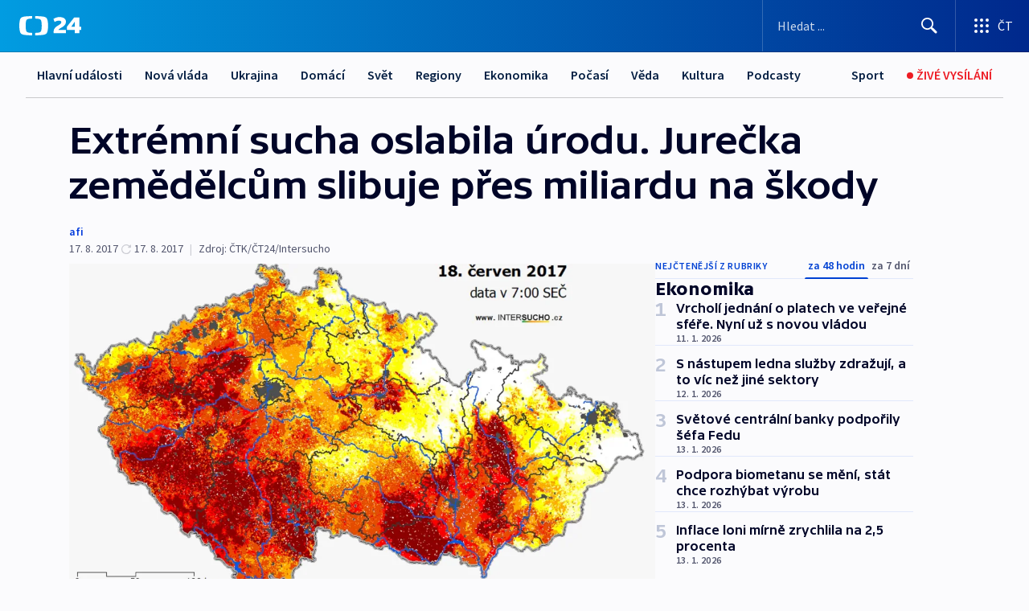

--- FILE ---
content_type: text/html; charset=utf-8
request_url: https://ct24.ceskatelevize.cz/clanek/ekonomika/extremni-sucha-oslabila-urodu-jurecka-zemedelcum-slibuje-pres-miliardu-na-skody-92031
body_size: 65570
content:
<!DOCTYPE html><html lang="cs" data-sentry-element="Html" data-sentry-component="MyDocument" data-sentry-source-file="_document.tsx"><head data-sentry-element="Head" data-sentry-source-file="_document.tsx"><meta charSet="utf-8"/><meta content="initial-scale=1.0, width=device-width" name="viewport" data-sentry-element="meta" data-sentry-source-file="_app.tsx"/><meta name="publisher" content="ČT24, Česká televize" data-sentry-element="meta" data-sentry-source-file="_app.tsx"/><meta name="language" content="cs" data-sentry-element="meta" data-sentry-source-file="_app.tsx"/><meta name="theme-color" content="#ffffff" data-sentry-element="meta" data-sentry-source-file="_app.tsx"/><link rel="icon" href="/static/favicon.ico" sizes="any"/><link rel="icon" type="image/svg+xml" href="/static/favicon.svg"/><link rel="icon" type="image/png" href="/static/favicon.png"/><link rel="apple-touch-icon" href="/static/apple-touch-icon.png"/><link rel="manifest" href="/static/manifest.json"/><link rel="canonical" href="https://ct24.ceskatelevize.cz/clanek/ekonomika/extremni-sucha-oslabila-urodu-jurecka-zemedelcum-slibuje-pres-miliardu-na-skody-92031"/><link rel="stylesheet" href="https://ctfs.ceskatelevize.cz/static/scripts/cmp/v2.1/orestbida/brands/ct24-light.css"/><title>Extrémní sucha oslabila úrodu. Jurečka zemědělcům slibuje přes miliardu na škody — ČT24 — Česká televize</title><meta name="description" content="Zemědělci by za škody způsobené suchem mohli podle ministra zemědělství Mariana Jurečky (KDU-ČSL) dostat podobné kompenzace jako v roce 2015, kdy jim stát vyplatil 1,2 miliardy korun. Škody budou vyčísleny za dva až tři týdny."/><meta name="robots" content="index, follow"/><meta property="og:title" content="Extrémní sucha oslabila úrodu. Jurečka zemědělcům slibuje přes miliardu na škody"/><meta property="og:description" content="Zemědělci by za škody způsobené suchem mohli podle ministra zemědělství Mariana Jurečky (KDU-ČSL) dostat podobné kompenzace jako v roce 2015, kdy jim stát vyplatil 1,2 miliardy korun. Škody budou vyčísleny za dva až tři týdny."/><meta property="og:image" content="https://fs2-ct24.ceskatelevize.cz/image/[base64].jpg?width=1280"/><meta property="og:type" content="article"/><script type="application/ld+json">{"@context":"https://schema.org","@type":"Article","headline":"Extrémní sucha oslabila úrodu. Jurečka zemědělcům slibuje přes miliardu na škody","description":"Zemědělci by za škody způsobené suchem mohli podle ministra zemědělství Mariana Jurečky (KDU-ČSL) dostat podobné kompenzace jako v roce 2015, kdy jim stát vyplatil 1,2 miliardy korun. Škody budou vyčísleny za dva až tři týdny.","datePublished":"2017-08-17T11:03:21+02:00","dateModified":"2017-08-17T12:32:00+02:00","author":[],"publisher":{"@type":"Organization","name":"ČT24 - Česká televize","logo":{"@type":"ImageObject","url":"https://ctfs.ceskatelevize.cz/static/channels/ct24.svg"}},"image":["https://fs2-ct24.ceskatelevize.cz/image/[base64].jpg?width=1024",{"@type":"ImageObject","url":"https://fs2-ct24.ceskatelevize.cz/image/[base64].jpg?width=1024","caption":"Sucho v Česku k 18. červnu","creditText":"Zdroj: Intersucho"}],"mainEntityOfPage":{"@type":"WebPage","@id":"https://ct24.ceskatelevize.cz/clanek/ekonomika/extremni-sucha-oslabila-urodu-jurecka-zemedelcum-slibuje-pres-miliardu-na-skody-92031"},"keywords":"Ekonomika, ČT24"}</script><meta name="next-head-count" content="20"/><script id="google-tag-manager" nonce="NTBkZjhiM2YtNzJhZC00NGVhLWI3OTItNmYyZDQ1ZGQyNDk5" data-sentry-element="Script" data-sentry-source-file="_document.tsx" data-nscript="beforeInteractive">
                        var dataLayer = dataLayer || [];dataLayer.push({
                            "page": { "section": "24" },
                            "app": {"version": "1.73.8", "platform": "Web"}
                        });

                        (function(w,d,s,l,i){w[l]=w[l]||[];w[l].push({'gtm.start':
                        new Date().getTime(),event:'gtm.js'});var f=d.getElementsByTagName(s)[0],
                        j=d.createElement(s),dl=l!='dataLayer'?'&l='+l:'';j.async=true;j.src=
                        'https://www.googletagmanager.com/gtm.js?id='+i+dl;var n=d.querySelector('[nonce]');
                        n&&j.setAttribute('nonce',n.nonce||n.getAttribute('nonce'));f.parentNode.insertBefore(j,f);
                        })(window,document,'script','dataLayer','GTM-WR543Z2');
                  </script><link nonce="NTBkZjhiM2YtNzJhZC00NGVhLWI3OTItNmYyZDQ1ZGQyNDk5" rel="preload" href="/_next/static/css/eb0e2c75f8046766.css" as="style"/><link nonce="NTBkZjhiM2YtNzJhZC00NGVhLWI3OTItNmYyZDQ1ZGQyNDk5" rel="stylesheet" href="/_next/static/css/eb0e2c75f8046766.css" data-n-g=""/><link nonce="NTBkZjhiM2YtNzJhZC00NGVhLWI3OTItNmYyZDQ1ZGQyNDk5" rel="preload" href="/_next/static/css/cf23267297961e52.css" as="style"/><link nonce="NTBkZjhiM2YtNzJhZC00NGVhLWI3OTItNmYyZDQ1ZGQyNDk5" rel="stylesheet" href="/_next/static/css/cf23267297961e52.css" data-n-p=""/><link nonce="NTBkZjhiM2YtNzJhZC00NGVhLWI3OTItNmYyZDQ1ZGQyNDk5" rel="preload" href="/_next/static/css/b5b3546fd1e0f7d1.css" as="style"/><link nonce="NTBkZjhiM2YtNzJhZC00NGVhLWI3OTItNmYyZDQ1ZGQyNDk5" rel="stylesheet" href="/_next/static/css/b5b3546fd1e0f7d1.css" data-n-p=""/><noscript data-n-css="NTBkZjhiM2YtNzJhZC00NGVhLWI3OTItNmYyZDQ1ZGQyNDk5"></noscript><script defer="" nonce="NTBkZjhiM2YtNzJhZC00NGVhLWI3OTItNmYyZDQ1ZGQyNDk5" nomodule="" src="/_next/static/chunks/polyfills-42372ed130431b0a.js"></script><script src="/_next/static/chunks/webpack-9d436da92b284dc9.js" nonce="NTBkZjhiM2YtNzJhZC00NGVhLWI3OTItNmYyZDQ1ZGQyNDk5" defer=""></script><script src="/_next/static/chunks/framework-df2fc3d29a08040c.js" nonce="NTBkZjhiM2YtNzJhZC00NGVhLWI3OTItNmYyZDQ1ZGQyNDk5" defer=""></script><script src="/_next/static/chunks/main-39313285097fd8c9.js" nonce="NTBkZjhiM2YtNzJhZC00NGVhLWI3OTItNmYyZDQ1ZGQyNDk5" defer=""></script><script src="/_next/static/chunks/pages/_app-47a8a81abe7733c6.js" nonce="NTBkZjhiM2YtNzJhZC00NGVhLWI3OTItNmYyZDQ1ZGQyNDk5" defer=""></script><script src="/_next/static/chunks/2852872c-095e82de10fae69e.js" nonce="NTBkZjhiM2YtNzJhZC00NGVhLWI3OTItNmYyZDQ1ZGQyNDk5" defer=""></script><script src="/_next/static/chunks/75fc9c18-c433d48982ca9a30.js" nonce="NTBkZjhiM2YtNzJhZC00NGVhLWI3OTItNmYyZDQ1ZGQyNDk5" defer=""></script><script src="/_next/static/chunks/86-353db38eb9faeaaf.js" nonce="NTBkZjhiM2YtNzJhZC00NGVhLWI3OTItNmYyZDQ1ZGQyNDk5" defer=""></script><script src="/_next/static/chunks/1509-4afa60b80d17ef4b.js" nonce="NTBkZjhiM2YtNzJhZC00NGVhLWI3OTItNmYyZDQ1ZGQyNDk5" defer=""></script><script src="/_next/static/chunks/8460-92487105c425564e.js" nonce="NTBkZjhiM2YtNzJhZC00NGVhLWI3OTItNmYyZDQ1ZGQyNDk5" defer=""></script><script src="/_next/static/chunks/1717-e987c59798af39f8.js" nonce="NTBkZjhiM2YtNzJhZC00NGVhLWI3OTItNmYyZDQ1ZGQyNDk5" defer=""></script><script src="/_next/static/chunks/608-61f15136e3e80c7d.js" nonce="NTBkZjhiM2YtNzJhZC00NGVhLWI3OTItNmYyZDQ1ZGQyNDk5" defer=""></script><script src="/_next/static/chunks/7444-e60ad12959b52b0e.js" nonce="NTBkZjhiM2YtNzJhZC00NGVhLWI3OTItNmYyZDQ1ZGQyNDk5" defer=""></script><script src="/_next/static/chunks/3028-ba2a8d82ec1582b5.js" nonce="NTBkZjhiM2YtNzJhZC00NGVhLWI3OTItNmYyZDQ1ZGQyNDk5" defer=""></script><script src="/_next/static/chunks/4035-8e9f8e7f61c25e84.js" nonce="NTBkZjhiM2YtNzJhZC00NGVhLWI3OTItNmYyZDQ1ZGQyNDk5" defer=""></script><script src="/_next/static/chunks/2990-59520cf8d197b73c.js" nonce="NTBkZjhiM2YtNzJhZC00NGVhLWI3OTItNmYyZDQ1ZGQyNDk5" defer=""></script><script src="/_next/static/chunks/pages/article/%5B...slug%5D-952bc5b55d16dac3.js" nonce="NTBkZjhiM2YtNzJhZC00NGVhLWI3OTItNmYyZDQ1ZGQyNDk5" defer=""></script><script src="/_next/static/Z-Fvt_APwofeyyCl6jn-t/_buildManifest.js" nonce="NTBkZjhiM2YtNzJhZC00NGVhLWI3OTItNmYyZDQ1ZGQyNDk5" defer=""></script><script src="/_next/static/Z-Fvt_APwofeyyCl6jn-t/_ssgManifest.js" nonce="NTBkZjhiM2YtNzJhZC00NGVhLWI3OTItNmYyZDQ1ZGQyNDk5" defer=""></script><style nonce="NTBkZjhiM2YtNzJhZC00NGVhLWI3OTItNmYyZDQ1ZGQyNDk5">.ctg-footer__social {
  color: #6f6f6f;
  display: flex;
  font-size: 1rem;
  align-items: center;
  font-family: SourceSansPro, sans-serif;
  line-height: 1.375rem;
  letter-spacing: 0;
  justify-content: center;
}
.ctg-footer__social-title {
  margin: 0;
  display: none;
  white-space: nowrap;
}
@media (min-width: 768px) {
  .ctg-footer__social-title {
    display: initial;
  }
}
  .ctg-footer__social-title.darkMode {
    color: rgba(255, 255, 255, 0.8);
  }
  .ctg-footer__social-list {
    margin: 0 0 16px 0;
    display: flex;
    padding: 0;
    list-style: none;
  }
@media (min-width: 768px) {
  .ctg-footer__social-list {
    margin: 0 0 0 15px;
  }
}
  .ctg-footer__social-list-item {
    width: 52px;
    margin: 0 4px;
    text-align: center;
  }
@media (min-width: 414px) {
  .ctg-footer__social-list-item {
    width: 64px;
  }
}
  .ctg-footer__social-list-item:first-child {
    margin-left: 0;
  }
  .ctg-footer__social-list-item:last-child {
    margin-right: 0;
  }
  .ctg-footer__social-list-item:hover {
    cursor: pointer;
    text-decoration: underline;
  }
  .ctg-footer__social-list-item:hover img.ctg-footer__icon-no-hover {
    display: none;
  }
  .ctg-footer__social-list-item:hover img.ctg-footer__icon-hover {
    display: block;
  }
  .ctg-footer__social-list-item img {
    width: 36px;
    height: 36px;
    margin: auto;
  }
@media (min-width: 768px) {
  .ctg-footer__social-list-item {
    width: initial;
  }
}
@media (min-width: 768px) {
  .ctg-footer__social-list-item img {
    width: 32px;
    height: 32px;
  }
}
  .ctg-footer__icon-hover {
    display: none;
  }
  .ctg-footer__icon-no-hover {
    display: block;
  }
  .ctg-footer__social-list-item-title {
    color: #6f6f6f;
    font-size: 0.75rem;
    font-family: SourceSansPro, sans-serif;
    font-weight: 400;
    line-height: 18px;
    white-space: nowrap;
    letter-spacing: 0.0375rem;
    text-transform: initial;
  }
@media (min-width: 768px) {
  .ctg-footer__social-list-item-title {
    display: none;
  }
}
  .ctg-footer__social-item-link {
    display: block;
    text-decoration: none;
  }
  .ctg-footer__channels-list {
    width: 100%;
    margin: 0;
    display: none;
    padding: 0;
    list-style: none;
  }
@media (min-width: 768px) {
  .ctg-footer__channels-list {
    display: flex;
  }
}
@media (min-width: 1024px) {
  .ctg-footer__channels-list {
    flex-wrap: wrap;
  }
}
  .ctg-footer__channels-list-item {
    flex: 1 1 auto;
    display: flex;
    margin-bottom: 40px;
    justify-content: center;
  }
@media (min-width: 1024px) {
  .ctg-footer__channels-list-item {
    flex: 0 1 30%;
    justify-content: start;
  }
}
  .ctg-footer__channels-list-item img {
    height: 20px;
  }
@media (min-width: 1024px) {
  .ctg-footer__channels-list-item img {
    height: 24px;
  }
}
  .ctg-footer__sr-only {
    top: auto;
    left: -10000px;
    width: 1px;
    height: 1px;
    overflow: hidden;
    position: absolute;
  }
  .ctg-footer__sub-footer {
    color: #6f6f6f;
    display: flex;
    font-size: 0.875rem;
    font-family: SourceSansPro, sans-serif;
    font-weight: 400;
    line-height: 1.25rem;
    letter-spacing: 0;
    text-transform: initial;
    justify-content: space-between;
  }
  .ctg-footer__sub-footer a {
    color: #041e42;
    transition: color 300ms ease-in;
    text-decoration: none;
  }
  .ctg-footer__sub-footer p {
    margin: 0;
  }
@media (max-width: 413px) {
  .ctg-footer__sub-footer div:first-child span:first-of-type {
    display: block;
  }
}
  .ctg-footer__sub-footer.darkMode span, .ctg-footer__sub-footer.darkMode a {
    color: rgba(255, 255, 255, 0.8);
  }
  .ctg-footer__sub-footer.darkMode p:first-child {
    color: rgba(255, 255, 255, 0.6);
  }
  .ctg-footer__sub-footer a:hover {
    text-decoration: underline;
  }
  .ctg-footer__separator {
    margin: 0px 7px;
  }
@media (max-width: 413px) {
  .ctg-footer__hidden {
    display: none;
  }
}
  .ctg-footer__right-column {
    display: none;
  }
@media (min-width: 768px) {
  .ctg-footer__right-column {
    display: flex;
  }
}
  .ctg-footer__contacts {
    color: #6f6f6f;
    font-size: 1rem;
    text-align: left;
    font-family: SourceSansPro, sans-serif;
    line-height: 20px;
    letter-spacing: 0;
  }
  .ctg-footer__contacts a {
    color: #041e42;
    transition: color 300ms ease-in;
    text-decoration: none;
  }
@media (min-width: 768px) and (max-width: 1023px) {
  .ctg-footer__contacts {
    text-align: center;
  }
}
  .ctg-footer__contacts a:hover {
    text-decoration: underline;
  }
  .ctg-footer__contacts-list {
    margin: 0;
    display: flex;
    flex-direction: column;
    justify-content: center;
  }
@media (min-width: 768px) {
  .ctg-footer__contacts-list {
    flex-direction: row;
  }
}
@media (min-width: 1024px) {
  .ctg-footer__contacts-list {
    justify-content: start;
  }
}
  .ctg-footer__contacts-list.darkMode span {
    color: #FFFFFF;
  }
  .ctg-footer__contacts-link {
    color: #041e42;
    margin: 0 0 0 0;
    display: flex;
    align-self: flex-start;
    line-height: 22px;
    align-content: center;
  }
  .ctg-footer__contacts-link img {
    margin-right: 10px;
  }
  .ctg-footer__contacts-link:first-child {
    margin: 0 0 18px 0;
  }
@media (min-width: 768px) {
  .ctg-footer__contacts-link:first-child {
    margin-right: 26px;
  }
}
  .ctg-footer__strong {
    font-family: SourceSansPro, sans-serif;
    font-weight: 600;
  }
  .ctg-footer__opening-hours {
    color: #000;
    margin: 0 0 16px 0;
  }
  .ctg-footer__opening-hours span:last-child {
    color: #6f6f6f;
    display: inline-block;
    margin-top: 8px;
  }
  .ctg-footer__opening-hours.darkMode span:first-child {
    color: #FFFFFF;
  }
  .ctg-footer__opening-hours.darkMode span:last-child {
    color: rgba(255, 255, 255, 0.8);
  }
  .footer-0-2-1 {  }
  .footer-0-2-1.darkMode {  }
  .footer-0-2-1 hr {
    opacity: 1;
  }
  .wrapper-0-2-2 {
    margin: 0 auto;
    display: grid;
    padding: 32px 16px 24px 16px;
  }
@media (min-width: 768px) {
  .wrapper-0-2-2 {
    padding: 48px 24px 32px 24px;
    grid-row-gap: 0px;
    grid-column-gap: 0px;
    grid-template-rows: repeat(6, auto);
    grid-template-columns: repeat(2, auto);
  }
}
@media (min-width: 1024px) {
  .wrapper-0-2-2 {
    grid-template-rows: repeat(6, auto);
  }
}
  .wrapper-0-2-2 a:focus {
    outline: none;
    box-shadow: 0px 0px 0px 2px #60a0ff;
    border-radius: 4px;
  }
  .logo-0-2-3 {
    display: block;
    justify-self: start;
    margin-bottom: 24px;
  }
  .logo-0-2-3 img {
    height: 24px;
  }
@media (min-width: 768px) {
  .logo-0-2-3 {
    grid-area: 1 / 1 / 2 / 2;
    margin-bottom: 40px;
  }
}
@media (min-width: 1024px) {
  .logo-0-2-3 {
    margin-bottom: 56px;
  }
}
@media (min-width: 768px) {
  .logo-0-2-3 img {
    height: 32px;
  }
}
  .social-0-2-4 {  }
@media (min-width: 768px) {
  .social-0-2-4 {
    grid-area: 1 / 2 / 1 / 3;
    align-self: flex-start;
    justify-content: flex-end;
  }
}
  .contacts-0-2-5 {
    margin-bottom: 22px;
  }
@media (min-width: 768px) {
  .contacts-0-2-5 {
    grid-area: 4 / 1 / 4 / 3;
  }
}
@media (min-width: 1024px) {
  .contacts-0-2-5 {
    grid-area: 3 / 2 / 3 / 3;
  }
}
  .channels-0-2-6 {  }
@media (min-width: 768px) {
  .channels-0-2-6 {
    grid-area: 3 / 1 / 3 / 3;
  }
}
@media (min-width: 1024px) {
  .channels-0-2-6 {
    grid-area: 2 / 2 / 2 / 3;
    align-self: start;
    margin-bottom: 11px;
  }
}
  .divider-0-2-7 {
    width: 100%;
    border: none;
    height: 1px;
    margin: 0 0 16px 0;
    background-color: #e0e0e0;
  }
@media (min-width: 768px) {
  .divider-0-2-7 {
    margin: 0 0 24px 0;
    grid-area: 5 / 1 / 5 / 3;
  }
}
@media (min-width: 1024px) {
  .divider-0-2-7 {
    grid-area: 5 / 1 / 5 / 3;
  }
}
  .dividerMedium-0-2-8 {
    margin: 0 0 16px 0;
  }
  .dividerLow-0-2-9 {
    margin: 0 0 20px 0;
  }
@media (min-width: 768px) {
  .dividerLow-0-2-9 {
    margin: 0 0 12px 0;
  }
}
  .dividerMobile-0-2-10 {  }
@media (min-width: 768px) {
  .dividerMobile-0-2-10 {
    display: none;
  }
}
  .linkList-0-2-11 {
    margin: 0 0 20px 0;
    display: flex;
    padding: 0;
    row-gap: 18px;
    flex-wrap: wrap;
    font-size: 1rem;
    list-style: none;
    font-family: SourceSansPro, sans-serif;
    line-height: 1.375rem;
    letter-spacing: 0;
  }
  .linkList-0-2-11 a {
    color: #041e42;
    transition: color 300ms ease-in;
    text-decoration: none;
  }
@media (min-width: 768px) {
  .linkList-0-2-11 {
    margin: 0 0 40px 0;
    display: grid;
    grid-column: 1 / 3;
    grid-template-columns: repeat(3, 1fr);
  }
  .linkList-0-2-11 #tvProgram {
    grid-area: 1 / 1;
  }
  .linkList-0-2-11 #ziveVysilani {
    grid-area: 2 / 1;
  }
  .linkList-0-2-11 #tvPoplatky {
    grid-area: 3 / 1;
  }
  .linkList-0-2-11 #teletext {
    grid-area: 4 / 1;
  }
  .linkList-0-2-11 #podcasty {
    grid-area: 5 / 1;
  }
  .linkList-0-2-11 #pocasi {
    grid-area: 1 / 2;
  }
  .linkList-0-2-11 #eshop {
    grid-area: 2 / 2;
  }
  .linkList-0-2-11 #mobilniAplikace {
    grid-area: 3 / 2;
  }
  .linkList-0-2-11 #vseoCt {
    grid-area: 4 / 2;
  }
  .linkList-0-2-11 #studioBrno {
    grid-area: 2 / 3;
  }
  .linkList-0-2-11 #proMedia {
    grid-area: 5 / 2;
  }
  .linkList-0-2-11 #studioOstrava {
    grid-area: 1 / 3;
  }
  .linkList-0-2-11 #radaCt {
    grid-area: 6 / 1;
  }
  .linkList-0-2-11 #kariera {
    grid-area: 3 / 3;
  }
  .linkList-0-2-11 #casteDotazy {
    grid-area: 4 / 3;
  }
  .linkList-0-2-11 #kontakty {
    grid-area: 5 / 3;
  }
}
@media (min-width: 1024px) {
  .linkList-0-2-11 {
    margin: 0 0 32px 0;
    display: flex;
    row-gap: 10px;
    grid-area: 2 / 1 / 5 / 2;
  }
}
  .linkList-0-2-11.darkMode {  }
  .linkList-0-2-11.darkMode a {
    color: #FFFFFF;
  }
  .linkList-0-2-11 a:hover {
    text-decoration: underline;
  }
  .linkListItem-0-2-12 {
    flex: 0 1 45%;
    line-height: 22px;
  }
@media (min-width: 768px) {
  .linkListItem-0-2-12 {
    flex: 0 1 33%;
  }
}
@media (min-width: 1024px) {
  .linkListItem-0-2-12 {
    flex: 0 1 50%;
  }
}
  .subFooter-0-2-13 {  }
@media (min-width: 768px) {
  .subFooter-0-2-13 {
    grid-area: 6 / 1 / 6 / 3;
  }
}
  .srOnly-0-2-14 {
    top: auto;
    left: -10000px;
    width: 1px;
    height: 1px;
    overflow: hidden;
    position: absolute;
  }
  .footer-d17-0-2-15 {
    background: #f4f4f4;
  }
  .footer-d17-0-2-15.darkMode {
    background: #001830;
  }
  .wrapper-d18-0-2-16 {
    max-width: 1216px;
  }
  .ctg-header__wrapper {
    width: 100%;
    content: a;
    box-sizing: border-box;
    background-color: #fff;
  }
  .ctg-header__document-disable-scroll-local {  }
@media screen and (max-width: 767px) {
  .ctg-header__document-disable-scroll-local {
    overflow: hidden !important;
    touch-action: none;
    overscroll-behavior: none;
    -webkit-overflow-scrolling: none;
  }
}
  .ctg-header__body-disable-scroll-local {  }
@media screen and (max-width: 767px) {
  .ctg-header__body-disable-scroll-local {
    overflow: hidden !important;
    touch-action: none;
    overscroll-behavior: none;
    -webkit-overflow-scrolling: none;
  }
}
  .ctg-header__document-disable-scroll-global {  }
@media screen and (max-width: 427px) {
  .ctg-header__document-disable-scroll-global {
    overflow: hidden !important;
    touch-action: none;
    overscroll-behavior: none;
    -webkit-overflow-scrolling: none;
  }
}
  .ctg-header__body-disable-scroll-global {  }
@media screen and (max-width: 427px) {
  .ctg-header__body-disable-scroll-global {
    overflow: hidden !important;
    touch-action: none;
    overscroll-behavior: none;
    -webkit-overflow-scrolling: none;
  }
}
  .ctg-header__document-disable-scroll-local-d2 {  }
@media screen and (max-width: 767px) {
  .ctg-header__document-disable-scroll-local-d2 {
    padding-right: 0px !important;
  }
}
  .ctg-header__document-disable-scroll-global-d4 {  }
@media screen and (max-width: 427px) {
  .ctg-header__document-disable-scroll-global-d4 {
    padding-right: 0px !important;
  }
}
  .ctg-header__inset-focus-visible {  }
  .ctg-header__context-menu-item-disabled {  }
  .ctg-header__context-menu-item.ctg-header__context-menu-item-disabled .ctg-header__context-menu-item-link, .ctg-header__context-menu-item.ctg-header__context-menu-item-disabled .ctg-header__context-menu-item-link:hover {
    cursor: auto;
  }
  .ctg-header__context-menu-item-active {  }
  .ctg-header__context-menu-item.ctg-header__context-menu-item-active .ctg-header__context-menu-item-link {
    cursor: default;
    font-family: SourceSansPro, sans-serif;
    font-weight: 600;
  }
  .ctg-header__context-menu-item-link {
    display: flex;
    padding: 9px 26px 9px;
    font-size: 1rem;
    align-items: center;
    font-family: SourceSansPro, sans-serif;
    line-height: 1.375rem;
    letter-spacing: 0;
    vertical-align: sub;
  }
  .ctg-header__context-menu-item:not(.ctg-header__context-menu-item-disabled) .ctg-header__context-menu-item-link:hover {  }
  .ctg-header__context-menu-item-link:hover {
    text-decoration: none;
  }
  .ctg-header__profile-name {  }
  .ctg-header__profile-name + ul li:first-child .ctg-header__context-menu-item-link {
    padding: 0 24px 9px;
  }
  .ctg-header__profile-name + ul li:first-child .ctg-header__context-menu-item-link:hover {
    text-decoration: underline;
    background-color: #fff;
  }
  .ctg-header__context-menu-item-link-is-not {  }
  .ctg-header__context-menu-item-link.ctg-header__context-menu-item-link-is-not {
    outline: none;
  }
  .ctg-header__context-menu-item-link.ctg-header__context-menu-item-link-is-not.focus-visible {
    box-shadow: 0px 0px 0px 2px #60a0ff;
  }
  .ctg-header__context-menu-item {
    color: #393939;
    width: 100%;
    padding: 0;
    max-width: 100%;
    list-style: none;
  }
  .ctg-header__context-menu-item > span {
    display: flex;
    align-items: center;
  }
  .ctg-header__context-menu-item > span > svg {
    fill: currentColor;
    flex: 0 0 auto;
    width: 20px;
    height: 20px;
    margin: 0 8px 0 -28px;
  }
  .ctg-header__context-menu-icon {
    width: 20px;
    display: flex;
    align-items: center;
    margin-right: 18px;
  }
  .ctg-header__context-menu-item-disabled-d0 {  }
  .ctg-header__context-menu-item.ctg-header__context-menu-item-disabled-d0 .ctg-header__context-menu-item-link, .ctg-header__context-menu-item.ctg-header__context-menu-item-disabled-d0 .ctg-header__context-menu-item-link:hover {
    background-color: transparent;
    color: #8d8d8d;
  }
  .ctg-header__context-menu-item-active-d1 {  }
  .ctg-header__context-menu-item.ctg-header__context-menu-item-active-d1 .ctg-header__context-menu-item-link {
    color: #000000;
  }
  .ctg-header__context-menu-item-link-d2 {
    color: #041e42;
  }
  .ctg-header__context-menu-item:not(.ctg-header__context-menu-item-disabled) .ctg-header__context-menu-item-link-d2:hover {
    color: #000000;
    background-color: #f4f4f4;
  }
  .ctg-header__context-menu-item-disabled-d3 {  }
  .ctg-header__context-menu-item.ctg-header__context-menu-item-disabled-d3 .ctg-header__context-menu-item-link, .ctg-header__context-menu-item.ctg-header__context-menu-item-disabled-d3 .ctg-header__context-menu-item-link:hover {
    background-color: transparent;
    color: #8d8d8d;
  }
  .ctg-header__context-menu-item-active-d4 {  }
  .ctg-header__context-menu-item.ctg-header__context-menu-item-active-d4 .ctg-header__context-menu-item-link {
    color: #000000;
  }
  .ctg-header__context-menu-item-link-d5 {
    color: #041e42;
  }
  .ctg-header__context-menu-item:not(.ctg-header__context-menu-item-disabled) .ctg-header__context-menu-item-link-d5:hover {
    color: #000000;
    background-color: #f4f4f4;
  }
  .ctg-header__context-menu-item-disabled-d6 {  }
  .ctg-header__context-menu-item.ctg-header__context-menu-item-disabled-d6 .ctg-header__context-menu-item-link, .ctg-header__context-menu-item.ctg-header__context-menu-item-disabled-d6 .ctg-header__context-menu-item-link:hover {
    background-color: transparent;
    color: #8d8d8d;
  }
  .ctg-header__context-menu-item-active-d7 {  }
  .ctg-header__context-menu-item.ctg-header__context-menu-item-active-d7 .ctg-header__context-menu-item-link {
    color: #000000;
  }
  .ctg-header__context-menu-item-link-d8 {
    color: #041e42;
  }
  .ctg-header__context-menu-item:not(.ctg-header__context-menu-item-disabled) .ctg-header__context-menu-item-link-d8:hover {
    color: #000000;
    background-color: #f4f4f4;
  }
  .ctg-header__context-menu-item-disabled-d9 {  }
  .ctg-header__context-menu-item.ctg-header__context-menu-item-disabled-d9 .ctg-header__context-menu-item-link, .ctg-header__context-menu-item.ctg-header__context-menu-item-disabled-d9 .ctg-header__context-menu-item-link:hover {
    background-color: transparent;
    color: #8d8d8d;
  }
  .ctg-header__context-menu-item-active-d10 {  }
  .ctg-header__context-menu-item.ctg-header__context-menu-item-active-d10 .ctg-header__context-menu-item-link {
    color: #000000;
  }
  .ctg-header__context-menu-item-link-d11 {
    color: #041e42;
  }
  .ctg-header__context-menu-item:not(.ctg-header__context-menu-item-disabled) .ctg-header__context-menu-item-link-d11:hover {
    color: #000000;
    background-color: #f4f4f4;
  }
  .ctg-header__context-menu-item-disabled-d12 {  }
  .ctg-header__context-menu-item.ctg-header__context-menu-item-disabled-d12 .ctg-header__context-menu-item-link, .ctg-header__context-menu-item.ctg-header__context-menu-item-disabled-d12 .ctg-header__context-menu-item-link:hover {
    background-color: transparent;
    color: #8d8d8d;
  }
  .ctg-header__context-menu-item-active-d13 {  }
  .ctg-header__context-menu-item.ctg-header__context-menu-item-active-d13 .ctg-header__context-menu-item-link {
    color: #000000;
  }
  .ctg-header__context-menu-item-link-d14 {
    color: #041e42;
  }
  .ctg-header__context-menu-item:not(.ctg-header__context-menu-item-disabled) .ctg-header__context-menu-item-link-d14:hover {
    color: #000000;
    background-color: #f4f4f4;
  }
  .ctg-header__context-menu-item-disabled-d15 {  }
  .ctg-header__context-menu-item.ctg-header__context-menu-item-disabled-d15 .ctg-header__context-menu-item-link, .ctg-header__context-menu-item.ctg-header__context-menu-item-disabled-d15 .ctg-header__context-menu-item-link:hover {
    background-color: transparent;
    color: #8d8d8d;
  }
  .ctg-header__context-menu-item-active-d16 {  }
  .ctg-header__context-menu-item.ctg-header__context-menu-item-active-d16 .ctg-header__context-menu-item-link {
    color: #000000;
  }
  .ctg-header__context-menu-item-link-d17 {
    color: #041e42;
  }
  .ctg-header__context-menu-item:not(.ctg-header__context-menu-item-disabled) .ctg-header__context-menu-item-link-d17:hover {
    color: #000000;
    background-color: #f4f4f4;
  }
  .ctg-header__context-menu-item-disabled-d18 {  }
  .ctg-header__context-menu-item.ctg-header__context-menu-item-disabled-d18 .ctg-header__context-menu-item-link, .ctg-header__context-menu-item.ctg-header__context-menu-item-disabled-d18 .ctg-header__context-menu-item-link:hover {
    background-color: transparent;
    color: #8d8d8d;
  }
  .ctg-header__context-menu-item-active-d19 {  }
  .ctg-header__context-menu-item.ctg-header__context-menu-item-active-d19 .ctg-header__context-menu-item-link {
    color: #000000;
  }
  .ctg-header__context-menu-item-link-d20 {
    color: #041e42;
  }
  .ctg-header__context-menu-item:not(.ctg-header__context-menu-item-disabled) .ctg-header__context-menu-item-link-d20:hover {
    color: #000000;
    background-color: #f4f4f4;
  }
  .ctg-header__context-menu-item-disabled-d21 {  }
  .ctg-header__context-menu-item.ctg-header__context-menu-item-disabled-d21 .ctg-header__context-menu-item-link, .ctg-header__context-menu-item.ctg-header__context-menu-item-disabled-d21 .ctg-header__context-menu-item-link:hover {
    background-color: transparent;
    color: #8d8d8d;
  }
  .ctg-header__context-menu-item-active-d22 {  }
  .ctg-header__context-menu-item.ctg-header__context-menu-item-active-d22 .ctg-header__context-menu-item-link {
    color: #000000;
  }
  .ctg-header__context-menu-item-link-d23 {
    color: #041e42;
  }
  .ctg-header__context-menu-item:not(.ctg-header__context-menu-item-disabled) .ctg-header__context-menu-item-link-d23:hover {
    color: #000000;
    background-color: #f4f4f4;
  }
  .ctg-header__context-menu-item-disabled-d24 {  }
  .ctg-header__context-menu-item.ctg-header__context-menu-item-disabled-d24 .ctg-header__context-menu-item-link, .ctg-header__context-menu-item.ctg-header__context-menu-item-disabled-d24 .ctg-header__context-menu-item-link:hover {
    background-color: transparent;
    color: #8d8d8d;
  }
  .ctg-header__context-menu-item-active-d25 {  }
  .ctg-header__context-menu-item.ctg-header__context-menu-item-active-d25 .ctg-header__context-menu-item-link {
    color: #000000;
  }
  .ctg-header__context-menu-item-link-d26 {
    color: #041e42;
  }
  .ctg-header__context-menu-item:not(.ctg-header__context-menu-item-disabled) .ctg-header__context-menu-item-link-d26:hover {
    color: #000000;
    background-color: #f4f4f4;
  }
  .ctg-header__context-menu-item-disabled-d27 {  }
  .ctg-header__context-menu-item.ctg-header__context-menu-item-disabled-d27 .ctg-header__context-menu-item-link, .ctg-header__context-menu-item.ctg-header__context-menu-item-disabled-d27 .ctg-header__context-menu-item-link:hover {
    background-color: transparent;
    color: #8d8d8d;
  }
  .ctg-header__context-menu-item-active-d28 {  }
  .ctg-header__context-menu-item.ctg-header__context-menu-item-active-d28 .ctg-header__context-menu-item-link {
    color: #000000;
  }
  .ctg-header__context-menu-item-link-d29 {
    color: #041e42;
  }
  .ctg-header__context-menu-item:not(.ctg-header__context-menu-item-disabled) .ctg-header__context-menu-item-link-d29:hover {
    color: #000000;
    background-color: #f4f4f4;
  }
  .ctg-header__context-menu-item-disabled-d30 {  }
  .ctg-header__context-menu-item.ctg-header__context-menu-item-disabled-d30 .ctg-header__context-menu-item-link, .ctg-header__context-menu-item.ctg-header__context-menu-item-disabled-d30 .ctg-header__context-menu-item-link:hover {
    background-color: transparent;
    color: #8d8d8d;
  }
  .ctg-header__context-menu-item-active-d31 {  }
  .ctg-header__context-menu-item.ctg-header__context-menu-item-active-d31 .ctg-header__context-menu-item-link {
    color: #000000;
  }
  .ctg-header__context-menu-item-link-d32 {
    color: #041e42;
  }
  .ctg-header__context-menu-item:not(.ctg-header__context-menu-item-disabled) .ctg-header__context-menu-item-link-d32:hover {
    color: #000000;
    background-color: #f4f4f4;
  }
  .ctg-header__context-menu-item-disabled-d33 {  }
  .ctg-header__context-menu-item.ctg-header__context-menu-item-disabled-d33 .ctg-header__context-menu-item-link, .ctg-header__context-menu-item.ctg-header__context-menu-item-disabled-d33 .ctg-header__context-menu-item-link:hover {
    background-color: transparent;
    color: #8d8d8d;
  }
  .ctg-header__context-menu-item-active-d34 {  }
  .ctg-header__context-menu-item.ctg-header__context-menu-item-active-d34 .ctg-header__context-menu-item-link {
    color: #000000;
  }
  .ctg-header__context-menu-item-link-d35 {
    color: #041e42;
  }
  .ctg-header__context-menu-item:not(.ctg-header__context-menu-item-disabled) .ctg-header__context-menu-item-link-d35:hover {
    color: #000000;
    background-color: #f4f4f4;
  }
  .ctg-header__context-menu-item-disabled-d36 {  }
  .ctg-header__context-menu-item.ctg-header__context-menu-item-disabled-d36 .ctg-header__context-menu-item-link, .ctg-header__context-menu-item.ctg-header__context-menu-item-disabled-d36 .ctg-header__context-menu-item-link:hover {
    background-color: transparent;
    color: #8d8d8d;
  }
  .ctg-header__context-menu-item-active-d37 {  }
  .ctg-header__context-menu-item.ctg-header__context-menu-item-active-d37 .ctg-header__context-menu-item-link {
    color: #000000;
  }
  .ctg-header__context-menu-item-link-d38 {
    color: #041e42;
  }
  .ctg-header__context-menu-item:not(.ctg-header__context-menu-item-disabled) .ctg-header__context-menu-item-link-d38:hover {
    color: #000000;
    background-color: #f4f4f4;
  }
  .ctg-header__local-menu-mobile-nav {
    width: 100%;
    display: none;
    position: relative;
    box-shadow: 0px 1px 3px rgba(0, 0, 0, 0.2), 0px 12px 24px -8px rgba(0, 0, 0, 0.15);
    margin-left: auto;
    background-color: #fff;
  }
  .ctg-header__local-menu-mobile-nav .ctg-header__context-menu {
    width: 100%;
    padding: 16px 0;
    box-shadow: none;
    background-color: transparent;
  }
  .ctg-header__local-menu-mobile-nav .ctg-header__context-menu li.ctg-header__context-menu-item-active > a, .ctg-header__local-menu-mobile-nav .ctg-header__context-menu li.ctg-header__context-menu-item-active > span, .ctg-header__local-menu-mobile-nav .ctg-header__context-menu li > a:hover {
    color: #041e42;
  }
  .ctg-header__local-menu-mobile-nav .ctg-header__context-menu li:not(.ctg-header__context-menu-item-disabled) > a:hover, .ctg-header__local-menu-mobile-nav .ctg-header__context-menu li:not(.ctg-header__context-menu-item-disabled) > span.ctg-header__local-menu-mobile-nav .ctg-header__context-menu li:not(.ctg-header__context-menu-item-disabled):hover {
    background-color: #f4f4f4;
  }
  .ctg-header__local-menu-mobile-nav-visible {
    display: block;
  }
  .ctg-header__local-menu-mobile-nav-wrapper {
    top: 105px;
    left: 0;
    width: 100%;
    height: calc(100% - 105px);
    padding: 0;
    z-index: 101;
    overflow: auto;
    position: fixed;
    visibility: hidden;
    background-color: rgba(0, 0, 0, .3);
  }
  .ctg-header__local-menu-mobile-nav-wrapper-visible {
    visibility: visible;
  }
  .ctg-header__local-menu-mobile-button-wrapper {
    color: inherit;
    display: flex;
    align-items: center;
  }
  .ctg-header__local-menu-mobile-button-wrapper > button {
    color: inherit;
    display: flex;
    padding: 10px 16px;
    align-items: center;
  }
  .ctg-header__local-menu-mobile-button > svg {
    color: inherit;
    width: 24px;
    height: 24px;
    margin-right: 4px;
  }
  .ctg-header__local-menu-mobile-button > span {
    color: inherit;
    font-size: 1rem;
    font-family: SourceSansPro, sans-serif;
    line-height: 1;
  }
  .ctg-header__inset-focus-visible {  }
  .ctg-header__hotlink-nav-list-item {
    position: relative;
  }
@media (max-width: 767px) {
  .ctg-header__hotlink-nav-list-item {
    border-left: 1px solid rgba(0, 0, 0, 0.2);
  }
}
  .ctg-header__hotlink-nav-list-item > a, .ctg-header__hotlink-nav-list-item > button, .ctg-header__hotlink-nav-list-item > span {
    height: 100%;
    margin: 0;
    display: flex;
    position: relative;
    font-size: 16px;
    box-sizing: border-box;
    transition: backgroundColor 150ms, borderColor 150ms,color 150ms;
    align-items: center;
    font-family: SourceSansPro, sans-serif;
    font-weight: 600;
    line-height: 1.314rem;
    padding-top: 5px;
    white-space: nowrap;
    padding-left: 14px;
    padding-right: 14px;
    letter-spacing: normal;
    padding-bottom: 5px;
    justify-content: center;
    text-decoration: none;
  }
  .ctg-header__hotlink-nav-list-item > span {
    cursor: default;
  }
  .ctg-header__hotlink-nav-list-item > a svg, .ctg-header__hotlink-nav-list-item > button svg, .ctg-header__hotlink-nav-list-item > span svg {
    margin-right: 4px;
  }
  .ctg-header__hotlink-nav-list-item-active.ctg-header__hotlink-nav-list-item > a svg, .ctg-header__hotlink-nav-list-item-active.ctg-header__hotlink-nav-list-item > button svg, .ctg-header__hotlink-nav-list-item-active.ctg-header__hotlink-nav-list-item > span svg {  }
  .ctg-header__hotlink-nav-list-item-active.ctg-header__hotlink-nav-list-item > a, .ctg-header__hotlink-nav-list-item-active.ctg-header__hotlink-nav-list-item > button, .ctg-header__hotlink-nav-list-item-active.ctg-header__hotlink-nav-list-item > span {  }
@media (hover: hover) {
  .ctg-header__hotlink-nav-list-item > a, .ctg-header__hotlink-nav-list-item > button, .ctg-header__hotlink-nav-list-item > span {  }
  .ctg-header__hotlink-nav-list-item > a:hover svg, .ctg-header__hotlink-nav-list-item > button:hover svg, .ctg-header__hotlink-nav-list-item > span:hover svg {  }
  .ctg-header__hotlink-nav-list-item > a:hover, .ctg-header__hotlink-nav-list-item > button:hover, .ctg-header__hotlink-nav-list-item > span:hover {
    text-decoration: none;
  }
}
  .ctg-header__hotlink-nav-list-item-active {  }
  .ctg-header__hotlink-nav-list-item-active:before {
    left: 50%;
    width: 0;
    bottom: -6px;
    height: 0;
    content: "";
    position: absolute;
    border-left: 6px solid transparent;
    margin-left: -6px;
    border-right: 6px solid transparent;
  }
  .ctg-header__hotlink-nav-list-item-d0 {  }
  .ctg-header__hotlink-nav-list-item-d0 > a, .ctg-header__hotlink-nav-list-item-d0 > button, .ctg-header__hotlink-nav-list-item-d0 > span {
    background-color: transparent;
    color: #041e42;
  }
  .ctg-header__hotlink-nav-list-item-d0 > a svg, .ctg-header__hotlink-nav-list-item-d0 > button svg, .ctg-header__hotlink-nav-list-item-d0 > span svg {
    color: inherit;
  }
  .ctg-header__hotlink-nav-list-item-active.ctg-header__hotlink-nav-list-item-d0 > a svg, .ctg-header__hotlink-nav-list-item-active.ctg-header__hotlink-nav-list-item-d0 > button svg, .ctg-header__hotlink-nav-list-item-active.ctg-header__hotlink-nav-list-item-d0 > span svg {
    color: inherit;
  }
  .ctg-header__hotlink-nav-list-item-active.ctg-header__hotlink-nav-list-item-d0 > a, .ctg-header__hotlink-nav-list-item-active.ctg-header__hotlink-nav-list-item-d0 > button, .ctg-header__hotlink-nav-list-item-active.ctg-header__hotlink-nav-list-item-d0 > span {
    background-color: #041e42;
    color: #fff;
    border-color: #041e42;
  }
@media (hover: hover) {
  .ctg-header__hotlink-nav-list-item-d0 > a, .ctg-header__hotlink-nav-list-item-d0 > button, .ctg-header__hotlink-nav-list-item-d0 > span {  }
  .ctg-header__hotlink-nav-list-item-d0 > a:hover svg, .ctg-header__hotlink-nav-list-item-d0 > button:hover svg, .ctg-header__hotlink-nav-list-item-d0 > span:hover svg {
    color: inherit;
  }
  .ctg-header__hotlink-nav-list-item-d0 > a:hover, .ctg-header__hotlink-nav-list-item-d0 > button:hover, .ctg-header__hotlink-nav-list-item-d0 > span:hover {
    background-color: #041e42;
    color: #fff;
    border-color: #041e42;
  }
}
  .ctg-header__hotlink-nav-list-item-active-d2 {  }
  .ctg-header__hotlink-nav-list-item-active-d2:before {
    border-top: 6px solid #041e42;
  }
  .ctg-header__hotlink-nav-list-item-d3 {  }
  .ctg-header__hotlink-nav-list-item-d3 > a, .ctg-header__hotlink-nav-list-item-d3 > button, .ctg-header__hotlink-nav-list-item-d3 > span {
    background-color: transparent;
    color: #041e42;
  }
  .ctg-header__hotlink-nav-list-item-d3 > a svg, .ctg-header__hotlink-nav-list-item-d3 > button svg, .ctg-header__hotlink-nav-list-item-d3 > span svg {
    color: inherit;
  }
  .ctg-header__hotlink-nav-list-item-active.ctg-header__hotlink-nav-list-item-d3 > a svg, .ctg-header__hotlink-nav-list-item-active.ctg-header__hotlink-nav-list-item-d3 > button svg, .ctg-header__hotlink-nav-list-item-active.ctg-header__hotlink-nav-list-item-d3 > span svg {
    color: inherit;
  }
  .ctg-header__hotlink-nav-list-item-active.ctg-header__hotlink-nav-list-item-d3 > a, .ctg-header__hotlink-nav-list-item-active.ctg-header__hotlink-nav-list-item-d3 > button, .ctg-header__hotlink-nav-list-item-active.ctg-header__hotlink-nav-list-item-d3 > span {
    background-color: #041e42;
    color: #fff;
    border-color: #041e42;
  }
@media (hover: hover) {
  .ctg-header__hotlink-nav-list-item-d3 > a, .ctg-header__hotlink-nav-list-item-d3 > button, .ctg-header__hotlink-nav-list-item-d3 > span {  }
  .ctg-header__hotlink-nav-list-item-d3 > a:hover svg, .ctg-header__hotlink-nav-list-item-d3 > button:hover svg, .ctg-header__hotlink-nav-list-item-d3 > span:hover svg {
    color: inherit;
  }
  .ctg-header__hotlink-nav-list-item-d3 > a:hover, .ctg-header__hotlink-nav-list-item-d3 > button:hover, .ctg-header__hotlink-nav-list-item-d3 > span:hover {
    background-color: #041e42;
    color: #fff;
    border-color: #041e42;
  }
}
  .ctg-header__hotlink-nav-list-item-active-d5 {  }
  .ctg-header__hotlink-nav-list-item-active-d5:before {
    border-top: 6px solid #041e42;
  }
  .ctg-header__hotlink-nav-list {
    height: 100%;
    margin: 0;
    display: flex;
    padding: 0;
    position: relative;
    list-style-type: none;
  }
  .ctg-header__hotlink-nav-button-container {
    position: relative;
  }
  .ctg-header__local-menu-nav-list-item {
    position: relative;
    max-width: 235px;
  }
  .ctg-header__local-menu-nav-list-item > a, .ctg-header__local-menu-nav-list-item > button, .ctg-header__local-menu-nav-list-item > span {
    color: #041e42;
    height: 57px;
    margin: 0;
    display: block;
    padding: 0 14px;
    overflow: hidden;
    position: relative;
    font-size: 1rem;
    box-sizing: border-box;
    transition: background-color 150ms, border-color 150ms,color 150ms;
    font-family: SourceSansPro, sans-serif;
    font-weight: 600;
    line-height: 57px;
    white-space: nowrap;
    text-overflow: ellipsis;
    letter-spacing: normal;
    text-decoration: none;
  }
  .ctg-header__local-menu-nav-list-item > span {
    cursor: default;
  }
  .ctg-header__local-menu-nav-list-item a {
    text-decoration: none;
  }
  .ctg-header__local-menu-nav-list-item-active.ctg-header__local-menu-nav-list-item > a, .ctg-header__local-menu-nav-list-item > a:hover, .ctg-header__local-menu-nav-list-item-active.ctg-header__local-menu-nav-list-item > button, .ctg-header__local-menu-nav-list-item > button:hover, .ctg-header__local-menu-nav-list-item-active.ctg-header__local-menu-nav-list-item > span, .ctg-header__local-menu-nav-list-item > span:hover {
    color: #fff;
    border-color: #041e42;
    text-decoration: none;
    background-color: #041e42;
  }
  .ctg-header__local-menu-nav-list-item-active:before {
    left: 50%;
    width: 0;
    bottom: -6px;
    height: 0;
    content: "";
    position: absolute;
    border-top: 6px solid #041e42;
    border-left: 6px solid transparent;
    margin-left: -6px;
    border-right: 6px solid transparent;
  }
  .ctg-header__local-menu-nav.ctg-header__local-menu-nav-gradient {
    mask-size: auto;
    mask-image: linear-gradient( to right, black calc(100% - 150px), transparent calc(100% - 100px));
    mask-repeat: no-repeat, no-repeat;
    mask-position: 0 0, 100% 0;
    -webkit-mask-size: auto;
    -webkit-mask-image: linear-gradient( to right, black calc(100% - 150px), transparent calc(100% - 100px));
    -webkit-mask-repeat: no-repeat, no-repeat;
    -webkit-mask-position: 0 0, 100% 0;
  }
  .ctg-header__local-menu-nav-list {
    width: fit-content;
    margin: 0;
    display: flex;
    padding: 0;
    position: relative;
    list-style-type: none;
  }
  .ctg-header__local-menu-nav-button-container {
    position: relative;
  }
  .ctg-header__local-menu-nav-button-container .ctg-header__context-menu {
    left: -30px;
  }
  .ctg-header__local-menu-nav-button:before {
    left: 50%;
    bottom: -6px;
    height: 0;
    content: "";
    display: block;
    opacity: 0;
    z-index: 2;
    position: absolute;
    transform: translateX(-50%);
    border-top: 6px solid #041e42;
    transition: opacity .150ms ease;
    border-left: 6px solid transparent;
    border-right: 6px solid transparent;
    pointer-events: none;
  }
  .ctg-header__local-menu-nav-button:hover {
    cursor: pointer;
  }
  .ctg-header__local-menu-nav-button-active {
    color: #fff !important;
    background-color: #041e42;
  }
  .ctg-header__local-menu-nav-button-active:before {
    opacity: 1;
  }
  .ctg-header__local-menu-nav-button-active.dark {
    color: #041e42 !important;
    background-color: #fff !important;
  }
  .ctg-header__local-menu-nav-button-active.dark:before {
    border-top: 6px solid #fff;
  }
  .ctg-header__local-menu-wrapper {
    position: relative;
  }
@media screen and (min-width: 768px) {
  .ctg-header__local-menu-wrapper {
    margin: 0 auto;
    padding: 0 24px;
    max-width: 1168px;
  }
}
  .ctg-header__local-menu {
    height: 49px;
    display: grid;
    z-index: 1;
    position: relative;
    box-sizing: border-box;
    align-items: center;
    border-bottom: 1px solid rgba(0, 0, 0, 0.2);
    justify-content: stretch;
    grid-template-columns: 1fr min-content min-content;
  }
@media screen and (min-width: 768px) {
  .ctg-header__local-menu {
    height: 57px;
    max-width: 100%;
    grid-template-rows: 57px;
    grid-template-columns: minmax(0, 100%) min-content min-content;
  }
  .ctg-header__local-menu.secondaryMenu {
    height: auto;
  }
}
  .ctg-header__local-menu.hideBottomLine {
    height: 48px;
    border-bottom: 0;
  }
@media screen and (min-width: 768px) {
  .ctg-header__local-menu.hideBottomLine {
    height: 56px;
    grid-template-rows: 56px;
  }
}
  .ctg-header__local-menu-secondary-wrapper {
    width: 100%;
  }
  .ctg-header__local-nav-wrapper {
    display: none;
  }
@media screen and (min-width: 768px) {
  .ctg-header__local-nav-wrapper {
    display: block;
    position: relative;
  }
}
  .ctg-header__hotlink-nav-wrapper {
    height: 100%;
    position: relative;
  }
@media screen and (min-width: 768px) {
  .ctg-header__hotlink-nav-wrapper {
    display: block;
    position: relative;
  }
}
  .ctg-header__local-menu-mobile-button-wrapper {
    height: 100%;
  }
@media screen and (min-width: 768px) {
  .ctg-header__local-menu-mobile-button-wrapper {
    display: none;
  }
}
  .ctg-header__local-menu-mobile-button-wrapper .ctg-header__local-menu-mobile-button {
    width: 100%;
    height: 100%;
  }
  .ctg-header__local-menu-mobile-button-wrapper .ctg-header__local-menu-mobile-button.ctg-header__local-menu-mobile-button-active {
    background-color: rgba(0, 0, 0, 0.04);
  }
@media (hover: hover) {
  .ctg-header__local-menu-mobile-button-wrapper .ctg-header__local-menu-mobile-button:hover {
    color: #fff;
    background-color: #041e42;
  }
  .inverted .ctg-header__local-menu-mobile-button-wrapper .ctg-header__local-menu-mobile-button:hover {
    color: #fff;
    background-color: transparent;
  }
}
  .ctg-header__header-dark .ctg-header__local-menu-nav-list-item > a, .ctg-header__header-dark .ctg-header__local-menu-nav-list-item > button, .ctg-header__header-dark .ctg-header__local-menu-nav-list-item > span {
    color: #fff;
  }
  .ctg-header__header-dark .ctg-header__local-menu-nav-list-item.ctg-header__local-menu-nav-list-item-active > a, .ctg-header__header-dark .ctg-header__local-menu-nav-list-item.ctg-header__local-menu-nav-list-item-active > button, .ctg-header__header-dark .ctg-header__local-menu-nav-list-item.ctg-header__local-menu-nav-list-item-active > span {
    color: #041e42;
    border-color: #fff;
    background-color: #fff;
  }
  .ctg-header__header-dark .ctg-header__local-menu-nav-list-item.ctg-header__local-menu-nav-list-item-active:before {
    border-top-color: #fff;
  }
  .ctg-header__header-dark .ctg-header__local-menu-nav-list-item > a:hover, .ctg-header__header-dark .ctg-header__local-menu-nav-list-item > button:hover, .ctg-header__header-dark .ctg-header__local-menu-nav-list-item > span:hover {
    color: #041e42;
    border-color: #fff;
    background-color: #fff;
  }
  .ctg-header__header-dark .ctg-header__hotlink-nav-list-item > a, .ctg-header__header-dark .ctg-header__hotlink-nav-list-item > button, .ctg-header__header-dark .ctg-header__hotlink-nav-list-item > span {
    color: #fff;
  }
@media screen and (max-width: 767px) {
  .ctg-header__header-dark .ctg-header__hotlink-nav-list-item {
    border-color: rgba(255, 255, 255, 0.2);;
  }
}
  .ctg-header__header-dark .ctg-header__hotlink-nav-list-item.ctg-header__hotlink-nav-list-item-active > a, .ctg-header__header-dark .ctg-header__hotlink-nav-list-item.ctg-header__hotlink-nav-list-item-active > button, .ctg-header__header-dark .ctg-header__hotlink-nav-list-item.ctg-header__hotlink-nav-list-item-active > span {
    color: #041e42;
    border-color: #fff;
    background-color: #fff;
  }
  .ctg-header__header-dark .ctg-header__hotlink-nav-list-item.ctg-header__hotlink-nav-list-item-active > a:before, .ctg-header__header-dark .ctg-header__hotlink-nav-list-item.ctg-header__hotlink-nav-list-item-active > button:before, .ctg-header__header-dark .ctg-header__hotlink-nav-list-item.ctg-header__hotlink-nav-list-item-active > span:before {
    border-top: 6px solid white;
  }
  .ctg-header__hotlink-nav-list-item-active.ctg-header__header-dark .ctg-header__hotlink-nav-list-item > a, .ctg-header__header-dark .ctg-header__hotlink-nav-list-item > a:hover, .ctg-header__hotlink-nav-list-item-active.ctg-header__header-dark .ctg-header__hotlink-nav-list-item > button, .ctg-header__header-dark .ctg-header__hotlink-nav-list-item > button:hover, .ctg-header__hotlink-nav-list-item-active.ctg-header__header-dark .ctg-header__hotlink-nav-list-item > span, .ctg-header__header-dark .ctg-header__hotlink-nav-list-item > span:hover {
    color: #041e42;
    border-color: #fff;
    background-color: #fff;
  }
  .ctg-header__hotlink-nav-list-item-active.ctg-header__header-dark .ctg-header__hotlink-nav-list-item > a:before, .ctg-header__hotlink-nav-list-item-active.ctg-header__header-dark .ctg-header__hotlink-nav-list-item > button:before, .ctg-header__hotlink-nav-list-item-active.ctg-header__header-dark .ctg-header__hotlink-nav-list-item > span:before {
    border-top: 6px solid white;
  }
  .ctg-header__header-dark .ctg-header__local-menu {
    border-bottom: 1px solid rgba(255, 255, 255, 0.2);
  }
  .ctg-header__header-dark .ctg-header__hotlink-nav-wrapper button:hover, .ctg-header__header-dark .ctg-header__hotlink-nav-wrapper button.ctg-header__local-menu-mobile-button-active {
    color: #041e42;
    background-color: #fff;
  }
  .ctg-header__header-dark .ctg-header__local-menu-mobile-button-wrapper .ctg-header__local-menu-mobile-button.ctg-header__local-menu-mobile-button-active {
    color: #041e42;
    height: calc(100% + 1px);
    background-color: #fff;
  }
@media (hover: hover) {
  .ctg-header__header-dark .ctg-header__local-menu-mobile-button-wrapper .ctg-header__local-menu-mobile-button:hover {
    color: #041e42;
    background-color: #fff;
  }
  .inverted .ctg-header__header-dark .ctg-header__local-menu-mobile-button-wrapper .ctg-header__local-menu-mobile-button:hover {
    color: #fff;
    background-color: #041e42;
  }
}
  .ctg-header__global-menu-logo-wrapper {
    display: flex;
    align-items: center;
  }
@media (max-width: 359px) {
  .ctg-header__global-menu-logo-wrapper {
    border-left: 0;
  }
}
  .ctg-header__global-menu-logo-link {
    height: 20px;
    margin: 0 16px;
  }
@media (min-width: 360px) {
  .ctg-header__global-menu-logo-link {
    height: 24px;
  }
}
@media (min-width: 768px) {
  .ctg-header__global-menu-logo-link {
    margin-top: 0;
    margin-left: 24px;
    margin-right: 24px;
    margin-bottom: 0;
  }
}
  .ctg-header__global-menu-logo {
    height: 100%;
    display: block;
    max-height: 100%;
  }
  .ctg-header__has-shp-nav {  }
  .ctg-header__global-menu-wrapper {
    height: 56px;
    display: flex;
    position: relative;
    background: transparent;
    align-items: center;
    border-bottom: 1px solid rgba(0, 0, 0, .2);
  }
@media screen and (min-width: 768px) {
  .ctg-header__global-menu-wrapper {
    height: 65px;
  }
}
  .ctg-header__background-class {  }
  .ctg-header__global-menu-right-items {  }
  .ctg-header__global-menu-wrapper .ctg-header__global-menu-right-items {
    height: 100%;
    display: flex;
    margin-left: auto;
  }
  .ctg-header__global-menu-logo-wrapper {  }
  .ctg-header__global-menu-wrapper .ctg-header__global-menu-logo-wrapper {
    flex: 0 1 auto;
    color: inherit;
    height: 100%;
  }
  .ctg-header__background-class-d0 {
    background: linear-gradient(90deg, #019CE1 0%, #00288C 100%);
  }
  .ctg-header__global-menu-nav-button-wrapper {
    color: #041e42;
    height: 100%;
    display: flex;
    box-sizing: border-box;
    align-items: center;
    border-left: 1px solid rgba(0, 0, 0, 0.2);
  }
  .ctg-header__global-menu-nav-button-wrapper > a, .ctg-header__global-menu-nav-button-wrapper > button {
    transition: backgroundColor 200ms,color 200ms;
  }
  .ctg-header__global-menu-nav-button-wrapper searchInput {
    color: #000;
  }
@media (hover: hover) {
  .ctg-header__global-menu-nav-button-wrapper > a:hover, .ctg-header__global-menu-nav-button-wrapper > button:hover {
    background-color: rgba(0, 0, 0, 0.04);
  }
}
   .ctg-header__global-menu-nav-button-wrapper > .ctg-header__menu-button-active {
    background-color: rgba(0, 0, 0, 0.04);
  }
  .ctg-header__global-menu-nav-button-wrapper > button {
    display: flex;
    padding: 10px 20px;
    align-items: center;
  }
@media (max-width: 767px) {
  .ctg-header__global-menu-nav-button-wrapper {
    border-left: 0;
  }
  mobileSearchOpened .ctg-header__global-menu-nav-button-wrapper {
    display: none;
  }
}
  .ctg-header__global-menu-nav-button-wrapper.dark {
    color: #fff;
    border-left-color: rgba(255, 255, 255, 0.2);
  }
  .ctg-header__global-menu-nav-button-wrapper.dark searchInput {
    color: #fff;
  }
@media (hover: hover) {
  .ctg-header__global-menu-nav-button-wrapper.dark > a:hover, .ctg-header__global-menu-nav-button-wrapper.dark > button:hover {
    background-color: rgba(255, 255, 255, 0.08);
  }
}
  .ctg-header__global-menu-nav-button-wrapper.dark > .ctg-header__menu-button-active {
    background-color: rgba(255, 255, 255, 0.08);
  }
  .ctg-header__menu-button > svg {
    color: inherit;
    width: 24px;
    height: 24px;
    margin-right: 8px;
  }
  .ctg-header__menu-button > span {
    color: inherit;
    font-family: SourceSansPro, sans-serif;
    line-height: 24px;
  }
  .ctg-header__search-wrapper {
    color: #041e42;
    height: 100%;
    position: relative;
    box-sizing: border-box;
    border-left: 1px solid rgba(0, 0, 0, 0.2);
  }
  .ctg-header__search-wrapper > a, .ctg-header__search-wrapper > button {
    transition: backgroundColor 200ms,color 200ms;
  }
  .ctg-header__search-wrapper .ctg-header__search-input {
    color: #000;
  }
@media (hover: hover) {
  .ctg-header__search-wrapper > a:hover, .ctg-header__search-wrapper > button:hover {
    background-color: rgba(0, 0, 0, 0.04);
  }
}
   .ctg-header__search-wrapper > menuButtonActive {
    background-color: rgba(0, 0, 0, 0.04);
  }
@media (min-width: 768px) {
  .ctg-header__search-wrapper {
    width: 240px;
  }
}
  .ctg-header__search-wrapper.dark {
    color: #fff;
    border-left-color: rgba(255, 255, 255, 0.2);
  }
  .ctg-header__search-wrapper.dark .ctg-header__search-input {
    color: #fff;
  }
  .ctg-header__search-wrapper.dark > a:hover, .ctg-header__search-wrapper.dark > button:hover, .ctg-header__search-wrapper.dark > menuButtonActive {
    background-color: rgba(255, 255, 255, 0.08);
  }
  .ctg-header__search-wrapper-mobile {
    display: flex;
  }
@media (max-width: 359px) {
  .ctg-header__search-wrapper-mobile {
    border-left: 0;
  }
}
  .ctg-header__search-wrapper-mobile-opened {
    width: 100%;
  }
  .ctg-header__search-form {
    color: inherit;
    height: 100%;
    position: relative;
  }
  .ctg-header__search-form button {
    top: 0;
    color: inherit;
    right: 0;
    border: 0;
    height: 100%;
    margin: 0;
    display: block;
    padding: 10px 20px;
    position: absolute;
    font-size: 0;
    background: none;
    font-family: SourceSansPro, sans-serif;
  }
  .ctg-header__search-wrapper-mobile:not(.ctg-header__search-wrapper-mobile-opened) .ctg-header__search-form {
    display: none;
  }
  .ctg-header__search-wrapper-mobile .ctg-header__search-form {
    flex: 1 1 auto;
    display: flex;
  }
@media screen and (min-width: 768px) and (max-width: 1279px) {
  .ctg-header__has-shp-nav .ctg-header__search-form button {
    padding: 10px 16px;
  }
}
@media screen and (max-width: 767px) {
  .ctg-header__search-form button {
    animation: ctg-search-button-hide 200ms forwards;
  }
}
  .ctg-header__search-input {
    flex: 0 1 auto;
    color: inherit;
    width: 100%;
    border: 0;
    height: 100%;
    display: block;
    outline: none;
    padding: 0 60px 0 18px;
    font-size: 1rem;
    appearance: none;
    box-sizing: border-box;
    font-family: SourceSansPro, sans-serif;
    border-radius: 0;
    background-color: transparent;
  }
  .ctg-header__search-input::placeholder {
    color: inherit;
    opacity: 0.8;
  }
  .ctg-header__search-input::-webkit-search-cancel-button {
    appearance: none;
  }
  .ctg-header__search-input:-webkit-autofill {
    transition-delay: 999999s !important;
    transition-property: background-color, color;
  }
  .ctg-header__search-wrapper-mobile .ctg-header__search-input {
    flex: 1 1 100%;
    height: 100%;
    padding: 0 64px 0 14px;
  }
  .ctg-header__search-mobile-button {
    display: flex;
    padding: 10px 10px;
    align-items: center;
    justify-content: center;
  }
  .ctg-header__search-wrapper:not(.ctg-header__search-wrapper-mobile) .ctg-header__search-mobile-button {
    display: none;
  }
@media screen and (min-width: 768px) and (max-width: 1279px) {
  .ctg-header__has-shp-nav .ctg-header__search-mobile-button {
    width: 64px;
  }
}
  .ctg-header__search-wrapper-mobile.ctg-header__search-wrapper-mobile-opened .ctg-header__search-mobile-show-button {
    display: none;
  }
  .ctg-header__search-mobile-hide-button {
    width: 54px;
    border-left: 1px solid rgba(0, 0, 0, 0.2);
  }
  .ctg-header__search-wrapper-mobile:not(.ctg-header__search-wrapper-mobile-opened) .ctg-header__search-mobile-hide-button {
    display: none;
  }
  .ctg-header__search-mobile-hide-button-dark {
    border-left-color: rgba(255, 255, 255, 0.2);
  }
@keyframes ctg-search-button-hide {
  from {
    transform: translate3d(60px, 0, 0);
  }
  to {
    transform: translate3d(0, 0, 0);
  }
}
  .ctg-header__global-menu-wrapper:not(.ctg-header__has-shp-nav) .ctg-header__global-menu-logo-wrapper + .ctg-header__global-menu-right-items > .ctg-header__search-wrapper-mobile {
    border-left: 0;
  }
  .ctg-header__header-dark .ctg-header__global-menu-wrapper {
    color: #fff;
    border-color: rgba(255, 255, 255, 0.2);
  }
  .ctg-header__global-menu-wrapper.ctg-header__mobile-search-opened .ctg-header__global-menu-right-items {
    flex: 1 1 auto;
    margin-left: 0;
  }
  .ctg-header__mobile-search-opened .ctg-header__global-menu-super-homepage-nav {
    display: none;
  }
  .ctg-header__header-dark .ctg-header__global-menu-super-homepage-nav-item-link {
    color: #FFFFFF;
  }
  .ctg-header__header-dark .ctg-header__global-menu-super-homepage-nav-item-link:hover {
    color: #fff;
  }
  .ctg-header__mobile-search-opened:not(.ctg-header__has-shp-nav) .ctg-header__global-menu-logo-wrapper {
    display: none;
  }
@media (max-width: 767px) {
  .ctg-header__mobile-search-opened .ctg-header__global-menu-logo-wrapper {
    display: none;
  }
}
  .ctg-header__global-menu-wrapper .ctg-header__menu-button {
    height: 100%;
  }
@media (max-width: 767px) {
  .ctg-header__global-menu-wrapper .ctg-header__menu-button {
    padding: 10px 10px;
  }
  .ctg-header__global-menu-wrapper .ctg-header__menu-button > span {
    display: none;
  }
  .ctg-header__global-menu-wrapper .ctg-header__menu-button > svg {
    margin-right: 0;
  }
}
  .ctg-header__global-menu-wrapper.ctg-header__has-shp-nav .ctg-header__search-wrapper-mobile:not(.ctg-header__search-wrapper-mobile-opened) {
    border-left: 0;
  }
@media (max-width: 767px) {
  .ctg-header__global-menu-wrapper.ctg-header__has-shp-nav .ctg-header__search-wrapper-mobile.ctg-header__search-wrapper-mobile-opened {
    border-left: 0;
  }
}
@media (min-width: 768px) and (max-width: 1279px) {
  .ctg-header__global-menu-wrapper.ctg-header__has-shp-nav .ctg-header__search-wrapper-mobile:not(.ctg-header__search-wrapper-mobile-opened) {
    width: auto;
  }
}
@media (min-width: 768px) and (max-width: 1279px) {
  .ctg-header__has-shp-nav .ctg-header__search-mobile-hide-button {
    width: 56px;
    border-left: 0;
  }
}
@media (max-width: 767px) {
  .ctg-header__global-menu-wrapper .ctg-header__account-login-link {
    padding: 10px 10px;
  }
  .ctg-header__global-menu-wrapper .ctg-header__account-login-link > svg {
    display: block;
  }
  .ctg-header__global-menu-wrapper .ctg-header__account-login-link > span {
    display: none;
  }
}
  .ctg-header__menu-nav-wrapper {
    width: 100%;
    opacity: 0%;
    position: relative;
    box-shadow: 0px 1px 3px rgba(0, 0, 0, 0.2), 0px 12px 24px -8px rgba(0, 0, 0, 0.15);
    transition: transform 10ms cubic-bezier(0, 0, 0.3, 1) 300ms,visibility 200ms cubic-bezier(0, 0, 0.3, 1),opacity 200ms cubic-bezier(0, 0, 0.3, 1);
    visibility: hidden;
    margin-left: auto;
    margin-right: 0;
    pointer-events: none;
    text-decoration: none;
    background-color: #fff;
    transform-origin: top right;
  }
@media screen and (min-width: 428px) {
  .ctg-header__menu-nav-wrapper {
    width: 320px;
    border-radius: 4px;
  }
}
  .ctg-header__menu-nav-wrapper > ul + ul {
    margin: 0;
    border-top: 1px solid #e0e0e0;
    padding-top: 8px;
    padding-bottom: 8px;
  }
  .ctg-header__menu-nav-wrapper > ul:last-child:first-child {
    margin-bottom: 0;
  }
  .ctg-header__menu-nav-wrapper contextMenu {
    width: 100%;
    box-shadow: none;
    padding-top: 8px;
    padding-left: 0;
    padding-right: 0;
    padding-bottom: 8px;
    background-color: transparent;
  }
  .ctg-header__menu-nav-wrapper contextMenucontextMenuPrimary li > a, .ctg-header__menu-nav-wrapper contextMenucontextMenuPrimary li > span {
    font-size: 1.125rem;
    font-family: TvSansScreen, sans-serif;
    font-weight: 500;
    padding-top: 9px;
    padding-left: 56px;
    padding-right: 56px;
    padding-bottom: 9px;
  }
  .ctg-header__menu-nav-wrapper contextMenu li > a, .ctg-header__menu-nav-wrapper contextMenu li > span {
    padding-top: 9px;
    padding-left: 56px;
    padding-right: 56px;
    padding-bottom: 9px;
  }
  .ctg-header__menu-nav-wrapper contextMenu licontextMenuItemActive > a, .ctg-header__menu-nav-wrapper contextMenu licontextMenuItemActive > span {
    color: #ed1c24;
  }
  .ctg-header__menu-nav-wrapper contextMenu licontextMenuItemActive > a svg, .ctg-header__menu-nav-wrapper contextMenu licontextMenuItemActive > span svg {
    color: #041e42;
  }
  .ctg-header__menu-nav-wrapper contextMenu li:not(contextMenuItemDisabled) > a:hover, .ctg-header__menu-nav-wrapper contextMenu li:not(contextMenuItemDisabled) > span:hover {
    color: #ed1c24;
    background-color: #f4f4f4;
  }
  .ctg-header__menu-nav-visible {
    opacity: 1;
    transition: transform 10ms cubic-bezier(0, 0, 0.3, 1) 300ms,visibility 200ms cubic-bezier(0, 0, 0.3, 1),opacity 200ms cubic-bezier(0, 0, 0.3, 1);
    visibility: visible;
    margin-left: auto;
    margin-right: 0;
    pointer-events: all;
  }
  .ctg-header__account-context-menu {
    color: #041e42;
    margin: 0;
    padding: 0 0 12px 0;
    font-size: 1rem;
    box-shadow: none;
    font-family: SourceSansPro, sans-serif;
    line-height: 1.375rem;
    padding-top: 0 !important;
    letter-spacing: 0;
  }
  .ctg-header__account-context-menu li:nth-child(2), .ctg-header__account-context-menu li:nth-child(4), .ctg-header__account-context-menu li:nth-child(5) {
    border-top: 1px solid #e0e0e0;
    padding-top: 8px;
  }
  .ctg-header__account-context-menu li:nth-child(1), .ctg-header__account-context-menu li:nth-child(3), .ctg-header__account-context-menu li:nth-child(4) {
    padding-bottom: 8px;
  }
  .ctg-header__account-context-menu li:not(:first-child) a {
    padding: 9px 24px;
  }
  .ctg-header__account-context-menu li.ctg-header__context-menu-item-active > a {
    color: #ed1c24;
  }
  .ctg-header__account-context-menu li.ctg-header__context-menu-item-active > a svg {
    color: #041e42;
  }
  .ctg-header__account-context-menu li:not(.ctg-header__context-menu-item-disabled):not(:first-child) > a:hover {
    background-color: #f4f4f4;
  }
  .ctg-header__profile-name {
    cursor: initial;
    padding-top: 12px;
  }
  .ctg-header__profile-name p {
    color: black;
    margin: 0;
    padding: 9px 24px 0 24px;
    font-size: 1.3125rem;
    font-family: TvSansScreen, sans-serif;
    font-weight: 500;
    line-height: 1.625rem;
    letter-spacing: 0;
  }
  .ctg-header__global-menu-account-nav-wrapper {
    top: 56px;
    right: 0;
    width: 100%;
    height: calc(100% - 56px);
    z-index: 101;
    overflow: auto;
    position: fixed;
    box-sizing: border-box;
    visibility: hidden;
  }
@media screen and (min-width: 428px) {
  .ctg-header__global-menu-account-nav-wrapper {
    width: fit-content;
    padding: 8px;
  }
}
@media screen and (min-width: 768px) {
  .ctg-header__global-menu-account-nav-wrapper {
    top: 65px;
    height: calc(100% - 65px);
    padding: 16px;
    background-color: transparent;
  }
}
  .ctg-header__global-menu-nav {
    margin-left: auto;
  }
  .ctg-header__global-menu-account-nav-wrapper-visible {
    visibility: visible;
  }
  body.ctg-header__body-disable-scroll .ctg-header__global-menu-account-nav-wrapper-visible {
    visibility: visible;
  }
  .ctg-header__channels-list {
    width: 100%;
    margin: 0;
    display: flex;
    padding: 19px 29px 19px 29px;
    flex-wrap: wrap;
    max-width: 100%;
    box-sizing: border-box;
    list-style: none;
  }
  .ctg-header__channels-list.isDark {
    background-color: #001830;
  }
  .ctg-header__channels-list-item {
    flex: 1 1 auto;
    width: 50%;
    padding: 8px 0;
  }
  .ctg-header__channels-list-item img {
    height: 21px;
    display: block;
  }
  .ctg-header__channels-list-item a {
    display: block;
    padding: 5px;
  }
  .ctg-header__channels-list-item-main-link {
    width: 100%;
    margin-bottom: 14px;
  }
  .ctg-header__channels-list-item-main-link img {
    height: 24px;
  }
  .ctg-header__global-menu-nav {
    width: 100%;
    display: none;
    position: relative;
    box-shadow: 0px 1px 3px rgba(0, 0, 0, 0.2), 0px 12px 24px -8px rgba(0, 0, 0, 0.15);
    background-color: #fff;
  }
@media screen and (min-width: 428px) {
  .ctg-header__global-menu-nav {
    width: 320px;
    border-radius: 4px;
  }
}
  .ctg-header__global-menu-nav > ul + ul {
    padding: initial;
    border-top: 1px solid #e0e0e0;
  }
  .ctg-header__global-menu-nav > ul:last-child:first-child {
    margin-bottom: 0;
  }
  .ctg-header__global-menu-nav .ctg-header__context-menu {
    width: 100%;
    box-shadow: none;
    padding-top: 8px;
    padding-left: 0;
    padding-right: 0;
    padding-bottom: 8px;
    background-color: transparent;
  }
  .ctg-header__global-menu-nav .ctg-header__context-menu li > a, .ctg-header__global-menu-nav .ctg-header__context-menu li > span {
    padding-top: 9px;
    padding-left: 56px;
    padding-right: 56px;
    padding-bottom: 9px;
  }
  .ctg-header__global-menu-nav .ctg-header__context-menu li.ctg-header__context-menu-item-active > a, .ctg-header__global-menu-nav .ctg-header__context-menu li.ctg-header__context-menu-item-active > span {
    color: #ed1c24;
  }
  .ctg-header__global-menu-nav .ctg-header__context-menu li.ctg-header__context-menu-item-active > a svg, .ctg-header__global-menu-nav .ctg-header__context-menu li.ctg-header__context-menu-item-active > span svg {
    color: #041e42;
  }
  .ctg-header__global-menu-nav .ctg-header__context-menu li:not(.ctg-header__context-menu-item-disabled) > a:hover, .ctg-header__global-menu-nav .ctg-header__context-menu li:not(.ctg-header__context-menu-item-disabled) > span:hover {
    color: #ed1c24;
    background-color: #f4f4f4;
  }
  .ctg-header__global-menu-nav-visible {
    display: block;
  }
  .ctg-header__context-menu-primary li > a, .ctg-header__context-menu-primary li > span {
    font-size: 1.125rem;
    transition: background-color 200ms ease-in-out, color 200ms ease-in-out;
    font-family: TvSansScreen, sans-serif;
    font-weight: 500;
    padding-top: 9px;
    padding-left: 40px;
    padding-right: 40px;
    padding-bottom: 9px;
    text-decoration: none;
  }
  .ctg-header__context-menu-primary li > a:hover, .ctg-header__context-menu-primary li > span:hover {
    color: #ed1c24 !important;
    background-color: #f4f4f4 !important;
  }
  .ctg-header__context-menu-secondary li > a, .ctg-header__context-menu-secondary li > span {
    transition: background-color 200ms ease-in-out, color 200ms ease-in-out;
    padding-left: 40px;
    padding-right: 40px;
    text-decoration: none;
  }
  .ctg-header__context-menu-secondary li > a:hover, .ctg-header__context-menu-secondary li > span:hover {
    color: #ed1c24 !important;
    background-color: #f4f4f4 !important;
  }
  .ctg-header__global-menu-nav-wrapper {
    top: 56px;
    right: 0;
    width: 100%;
    height: calc(100% - 56px);
    z-index: 101;
    overflow: auto;
    position: fixed;
    box-sizing: border-box;
    visibility: hidden;
  }
@media screen and (min-width: 428px) {
  .ctg-header__global-menu-nav-wrapper {
    width: fit-content;
    padding: 8px;
  }
}
@media screen and (min-width: 768px) {
  .ctg-header__global-menu-nav-wrapper {
    top: 65px;
    height: calc(100% - 65px);
    padding: 16px;
  }
}
  .ctg-header__global-menu-nav {
    margin-left: auto;
  }
  .ctg-header__global-menu-nav-open {
    visibility: visible;
    background-color: rgba(0, 0, 0, .3);
  }
@media screen and (min-width: 428px) {
  .ctg-header__global-menu-nav-open {
    background-color: transparent;
  }
}
  .ctg-header__body-disable-scroll {  }
  .ctg-header__local-mobile-menu-opened {  }
  .ctg-header__header {
    color: #041e42;
  }
  .ctg-header__header-dark {
    color: #fff;
  }
  .ctg-header__header-position-fixed {
    z-index: 100;
  }
  .ctg-header__wrapper-fixed {
    top: 0;
    z-index: 100;
    position: fixed;
    box-shadow: 0px 12px 24px -8px rgba(0, 0, 0, 0.15);
  }
  .ctg-header__body-disable-scroll .ctg-header__wrapper-fixed.ctg-header__wrapper-fixed {  }
@media screen and (min-width: 768px) {
  .ctg-header__body-disable-scroll .ctg-header__wrapper-fixed.ctg-header__wrapper-fixed {
    padding-right: 0;
  }
}
  .ctg-header__wrapper-absolute {
    z-index: 100;
    position: absolute;
  }
  .ctg-header__wrapper-fixed-third-row {
    top: -105px;
  }
@media screen and (min-width: 768px) {
  .ctg-header__wrapper-fixed-third-row {
    top: -122px;
  }
}
  .ctg-header__wrapper-fixed-animated {
    animation: ctg-header-show 360ms forwards;
  }
  .ctg-header__wrapper-fixed-animated-third-row {
    animation: ctg-header-show-2-mobile 360ms forwards;
  }
@media screen and (min-width: 768px) {
  .ctg-header__wrapper-fixed-animated-third-row {
    animation: ctg-header-show-2 360ms forwards;
  }
}
@keyframes ctg-header-show {
  from {
    opacity: 0;
    transform: translateY(-100%);
  }
  to {
    opacity: 1;
    transform: translateY(0%);
  }
}
@keyframes ctg-header-show-2 {
  from {
    opacity: 1;
    transform: translateY(-122px);
  }
  to {
    opacity: 1;
    transform: translateY(0%);
  }
}
@keyframes ctg-header-show-2-mobile {
  from {
    opacity: 1;
    transform: translateY(-105px);
  }
  to {
    opacity: 1;
    transform: translateY(0%);
  }
}
  .ctg-header__header-d2 {
    background-color: transparent;
  }
  .ctg-header__header-dark-d3 {
    background-color: transparent;
  }
  .ctg-header__header-position-fixed-d4 {
    box-shadow: 0px 12px 24px -8px rgba(0, 0, 0, 0.15);
    background-color: #fff;
  }
  .ctg-header__wrapper-fixed-d5 {
    background-color: transparent;
  }
  .ctg-header__context-menu-reset {
    margin: 0;
    list-style: none;
    padding-left: 0;
  }
  .ctg-header__context-menu {
    width: 100%;
    margin: 0;
    display: inline-flex;
    padding: 12px 0;
    background: #fff;
    box-sizing: border-box;
    flex-direction: column;
  }
  .ctg-header__context-menu-dark {  }
  .ctg-header__context-menu.ctg-header__context-menu-dark {
    border: 1px solid #525252;
    background: #161616;
  }
  .ctg-header__context-menu-d0 {  }
  .ctg-header__context-menu-reset {
    margin: 0;
    list-style: none;
    padding-left: 0;
  }
  .ctg-header__context-menu {
    width: 100%;
    margin: 0;
    display: inline-flex;
    padding: 12px 0;
    background: #fff;
    box-sizing: border-box;
    flex-direction: column;
  }
  .ctg-header__context-menu-dark {  }
  .ctg-header__context-menu.ctg-header__context-menu-dark {
    border: 1px solid #525252;
    background: #161616;
  }
  .ctg-header__context-menu-d0 {  }
  .ctg-header__context-menu-reset {
    margin: 0;
    list-style: none;
    padding-left: 0;
  }
  .ctg-header__context-menu {
    width: 100%;
    margin: 0;
    display: inline-flex;
    padding: 12px 0;
    background: #fff;
    box-sizing: border-box;
    flex-direction: column;
  }
  .ctg-header__context-menu-dark {  }
  .ctg-header__context-menu.ctg-header__context-menu-dark {
    border: 1px solid #525252;
    background: #161616;
  }
  .ctg-header__context-menu-d0 {  }
  .ctg-header__context-menu-reset {
    margin: 0;
    list-style: none;
    padding-left: 0;
  }
  .ctg-header__context-menu {
    width: 100%;
    margin: 0;
    display: inline-flex;
    padding: 12px 0;
    background: #fff;
    box-sizing: border-box;
    flex-direction: column;
  }
  .ctg-header__context-menu-dark {  }
  .ctg-header__context-menu.ctg-header__context-menu-dark {
    border: 1px solid #525252;
    background: #161616;
  }
  .ctg-header__context-menu-d0 {  }</style></head><body><div id="__next"><div class="_1j4k9yck2 ct-base" data-testid="theme-provider"><div class="ct-shared ct-light"><div class="ct24"><header aria-hidden="false" class="ctst_1ajuk800 ctg-header__header ctg-header__header-d2 ctg-header__wrapper" data-testid="ctg-header"><div class="dark ctg-header__global-menu-wrapper ctg-header__background-class ctg-header__background-class-d0"><div class="ctg-header__global-menu-logo-wrapper"><a class="ctg-header__global-menu-logo-link" aria-label="ČT24" data-testid="ctg-header-logo-link" title="ČT24" src="https://ctfs.ceskatelevize.cz/static/channels/ct24.svg" href="/"><img aria-hidden="true" alt="" class="ctg-header__global-menu-logo" src="https://ctfs.ceskatelevize.cz/static/channels/ct24_onDark.svg"/></a></div><div class="ctg-header__global-menu-right-items"><div class="ctg-header__search-wrapper ctg-header__search-wrapper-mobile dark"><form class="ctg-header__search-form" data-testid="ctg-header-searchForm" id="ctg-header__searchForm-desktop"><input required="" aria-label="Vyhledávací formulář" class="ctg-header__search-input ctg-header__inset-focus-visible" data-testid="ctg-header-searchInput" id="ctg-header__searchInput" maxLength="50" minLength="3" name="q" placeholder="Hledat ..." type="search"/><button class="ctg-header__inset-focus-visible ctco_1vkad9t0 js-focus-visible ctco_y037hs0" aria-label="Hledat" data-testid="ctg-header-search-submit" form="ctg-header__searchForm-desktop" type="submit"><svg aria-hidden="true" fill="none" height="24" viewBox="0 0 24 24" width="24" xmlns="http://www.w3.org/2000/svg"><path clip-rule="evenodd" d="M9.5 2a7.5 7.5 0 015.83 12.22c.404-.066.83.034 1.17.302l.115.102 4.43 4.3a1.5 1.5 0 01-1.974 2.254l-.116-.102-4.43-4.3a1.498 1.498 0 01-.43-1.348A7.5 7.5 0 119.5 2zm0 1.8a5.7 5.7 0 100 11.4 5.7 5.7 0 000-11.4z" fill="currentColor" fill-rule="evenodd"></path></svg></button></form><button class="ctg-header__search-mobile-button ctg-header__search-mobile-show-button ctg-header__inset-focus-visible ctco_1vkad9t0 js-focus-visible ctco_y037hs0" aria-label="Zobrazit vyhledávání" type="button"><svg aria-hidden="true" fill="none" height="24" viewBox="0 0 24 24" width="24" xmlns="http://www.w3.org/2000/svg"><path clip-rule="evenodd" d="M9.5 2a7.5 7.5 0 015.83 12.22c.404-.066.83.034 1.17.302l.115.102 4.43 4.3a1.5 1.5 0 01-1.974 2.254l-.116-.102-4.43-4.3a1.498 1.498 0 01-.43-1.348A7.5 7.5 0 119.5 2zm0 1.8a5.7 5.7 0 100 11.4 5.7 5.7 0 000-11.4z" fill="currentColor" fill-rule="evenodd"></path></svg></button><button class="ctg-header__search-mobile-button ctg-header__search-mobile-hide-button ctg-header__inset-focus-visible ctco_1vkad9t0 js-focus-visible ctco_y037hs0" aria-label="Skrýt vyhledávání" type="button"><svg fill="none" height="24" viewBox="0 0 24 24" width="24" xmlns="http://www.w3.org/2000/svg"><path clip-rule="evenodd" d="M5.613 4.21l.094.083L12 10.585l6.293-6.292a1 1 0 011.497 1.32l-.083.094L13.415 12l6.292 6.293a1 1 0 01-1.32 1.497l-.094-.083L12 13.415l-6.293 6.292a1 1 0 01-1.497-1.32l.083-.094L10.585 12 4.293 5.707a1 1 0 011.32-1.497z" fill="currentColor" fill-rule="evenodd"></path></svg></button></div><div class="ctg-header__global-menu-nav-button-wrapper dark"><button class="ctg-header__menu-button ctg-header__inset-focus-visible ctco_1vkad9t0 js-focus-visible ctco_y037hs0" aria-controls="global-menu" aria-haspopup="menu" aria-label="Otevřít výběr produktů České televize" data-testid="ctg-global-menu-button" tabindex="0" type="button"><svg aria-hidden="true" fill="none" height="24" viewBox="0 0 24 24" width="24" xmlns="http://www.w3.org/2000/svg"><path clip-rule="evenodd" d="M19 17a2 2 0 110 4 2 2 0 010-4zm-7 0a2 2 0 110 4 2 2 0 010-4zm-7 0a2 2 0 110 4 2 2 0 010-4zm14-7a2 2 0 110 4 2 2 0 010-4zm-7 0a2 2 0 110 4 2 2 0 010-4zm-7 0a2 2 0 110 4 2 2 0 010-4zm14-7a2 2 0 110 4 2 2 0 010-4zm-7 0a2 2 0 110 4 2 2 0 010-4zM5 3a2 2 0 110 4 2 2 0 010-4z" fill="currentColor" fill-rule="evenodd"></path></svg><span>ČT</span></button></div></div></div><div aria-hidden="false" class="ctg-header__local-menu-wrapper" style="max-width:1264px"><nav aria-label="Produktová"><div class="ctg-header__local-menu"><div class="ctg-header__local-menu-mobile-button-wrapper"><button class="ctg-header__local-menu-mobile-button ctg-header__inset-focus-visible ctco_1vkad9t0 js-focus-visible ctco_y037hs0" aria-label="Otevřít výběr kategorií" data-testid="menu-button" tabindex="0" type="button"><svg fill="none" height="24" viewBox="0 0 24 25" width="24" xmlns="http://www.w3.org/2000/svg"><path clip-rule="evenodd" d="M20.4 16.5a.6.6 0 01.6.6v.8a.6.6 0 01-.6.6H3.6a.6.6 0 01-.6-.6v-.8a.6.6 0 01.6-.6h16.8zm0-5a.6.6 0 01.6.6v.8a.6.6 0 01-.6.6H3.6a.6.6 0 01-.6-.6v-.8a.6.6 0 01.6-.6h16.8zm0-5a.6.6 0 01.6.6v.8a.6.6 0 01-.6.6H3.6a.6.6 0 01-.6-.6v-.8a.6.6 0 01.6-.6h16.8z" fill="currentColor" fill-rule="evenodd"></path></svg><span>Rubriky</span></button></div><div aria-label="Rubriky" class="ctg-header__local-menu-nav ctg-header__local-nav-wrapper ctg-header__local-menu-nav-gradient" role="region"><ul class="ctg-header__local-menu-nav-list"><li class="ctg-header__local-menu-nav-list-item"><a class="ctg-header__inset-focus-visible" aria-current="false" href="/tema/hlavni-udalosti-90196">Hlavní události</a></li><li class="ctg-header__local-menu-nav-list-item"><a class="ctg-header__inset-focus-visible" aria-current="false" href="/tema/volby-do-poslanecke-snemovny-2025-97721">Nová vláda</a></li><li class="ctg-header__local-menu-nav-list-item"><a class="ctg-header__inset-focus-visible" aria-current="false" href="/tema/ruska-invaze-na-ukrajinu-58">Ukrajina</a></li><li class="ctg-header__local-menu-nav-list-item"><a class="ctg-header__inset-focus-visible" aria-current="false" href="/rubrika/domaci-5">Domácí</a></li><li class="ctg-header__local-menu-nav-list-item"><a class="ctg-header__inset-focus-visible" aria-current="false" href="/rubrika/svet-16">Svět</a></li><li class="ctg-header__local-menu-nav-list-item"><a class="ctg-header__inset-focus-visible" aria-current="false" href="/rubrika/regiony-12">Regiony</a></li><li class="ctg-header__local-menu-nav-list-item"><a class="ctg-header__inset-focus-visible" aria-current="false" href="/rubrika/ekonomika-17">Ekonomika</a></li><li class="ctg-header__local-menu-nav-list-item"><a class="ctg-header__inset-focus-visible" aria-current="false" href="/rubrika/pocasi-27">Počasí</a></li><li class="ctg-header__local-menu-nav-list-item"><a class="ctg-header__inset-focus-visible" aria-current="false" href="/rubrika/veda-25">Věda</a></li><li class="ctg-header__local-menu-nav-list-item"><a class="ctg-header__inset-focus-visible" aria-current="false" href="/rubrika/kultura-24">Kultura</a></li><li class="ctg-header__local-menu-nav-list-item"><a class="ctg-header__inset-focus-visible" aria-current="false" href="/tema/podcast-3737">Podcasty</a></li></ul></div><div aria-label="Hotlinks" class="ctg-header__hotlink-nav ctg-header__hotlink-nav-wrapper" role="region"><ul class="ctg-header__hotlink-nav-list"><li class="ctg-header__hotlink-nav-list-item ctg-header__hotlink-nav-list-item-d0"><a class="ctg-header__inset-focus-visible" aria-label="Sport" href="https://www.ctsport.cz"><span aria-hidden="true">Sport</span></a></li><li class="ctg-header__hotlink-nav-list-item ctg-header__hotlink-nav-list-item-d3"><button aria-label="Živé vysílání" class="ctg-header__inset-focus-visible" type="button"><svg fill="none" height="8" viewBox="0 0 8 8" width="8" xmlns="http://www.w3.org/2000/svg"><circle cx="4" cy="4" fill="currentColor" r="4"></circle></svg><span aria-hidden="true">ŽIVÉ VYSÍLÁNÍ</span></button></li></ul></div></div><div class="ctg-header__local-menu-secondary-wrapper"></div></nav></div></header><div class="ctgl_11kw0ng0 ctgl_11kw0ng2"></div><div class="ctg-header__global-menu-nav-wrapper"><div aria-hidden="true" aria-label="Výběr produktů České televize" class="ctg-header__menu-nav-wrapper" data-testid="ctg-global-menu" id="global-menu" role="region"><ul class="ctg-header__channels-list"><li class="ctg-header__channels-list-item ctg-header__channels-list-item-main-link"><a class="" href="https://www.ceskatelevize.cz/" title="Česká televize"><img aria-hidden="true" alt="Česká televize" src="https://ctfs.ceskatelevize.cz/static/channels/Ceska_televize_logo.svg"/></a></li><li class="ctg-header__channels-list-item"><a class="" href="https://www.ceskatelevize.cz/ivysilani/" title="iVysílání"><img aria-hidden="true" alt="iVysílání" src="https://ctfs.ceskatelevize.cz/static/channels/ivysilani.svg"/></a></li><li class="ctg-header__channels-list-item"><a class="" href="https://ct24.ceskatelevize.cz" title="ČT24"><img aria-hidden="true" alt="ČT24" src="https://ctfs.ceskatelevize.cz/static/channels/ct24.svg"/></a></li><li class="ctg-header__channels-list-item"><a class="" href="https://decko.ceskatelevize.cz" title="ČT Déčko"><img aria-hidden="true" alt="ČT Déčko" src="https://ctfs.ceskatelevize.cz/static/channels/ctd.svg"/></a></li><li class="ctg-header__channels-list-item"><a class="" href="https://sport.ceskatelevize.cz" title="ČT Sport"><img aria-hidden="true" alt="ČT Sport" src="https://ctfs.ceskatelevize.cz/static/channels/ctsport.svg"/></a></li><li class="ctg-header__channels-list-item"><a class="" href="https://art.ceskatelevize.cz/" title="ČT art"><img aria-hidden="true" alt="ČT art" src="https://ctfs.ceskatelevize.cz/static/channels/ctart.svg"/></a></li><li class="ctg-header__channels-list-item"><a class="" href="https://edu.ceskatelevize.cz/" title="ČT edu"><img aria-hidden="true" alt="ČT edu" src="https://ctfs.ceskatelevize.cz/static/channels/edu.svg"/></a></li></ul><ul class="ctg-header__context-menu-reset ctg-header__context-menu-primary" data-testid="context-menu"><li class="ctg-header__context-menu-item"><a class="ctg-header__context-menu-item-link ctg-header__context-menu-item-link-d2 ctg-header__inset-focus-visible" title="Živé vysílání" href="https://www.ceskatelevize.cz/zive/">Živé vysílání</a></li><li class="ctg-header__context-menu-item"><a class="ctg-header__context-menu-item-link ctg-header__context-menu-item-link-d5 ctg-header__inset-focus-visible" title="TV program" href="https://www.ceskatelevize.cz/tv-program/">TV program</a></li></ul><ul class="ctg-header__context-menu-reset ctg-header__context-menu-secondary" data-testid="context-menu"><li class="ctg-header__context-menu-item"><a class="ctg-header__context-menu-item-link ctg-header__context-menu-item-link-d8 ctg-header__inset-focus-visible" title="Počasí" href="https://ct24.ceskatelevize.cz/pocasi">Počasí</a></li><li class="ctg-header__context-menu-item"><a class="ctg-header__context-menu-item-link ctg-header__context-menu-item-link-d11 ctg-header__inset-focus-visible" title="Teletext" href="https://teletext.ceskatelevize.cz/">Teletext</a></li><li class="ctg-header__context-menu-item"><a class="ctg-header__context-menu-item-link ctg-header__context-menu-item-link-d14 ctg-header__inset-focus-visible" title="E-shop" href="https://eshop.ceskatelevize.cz/">E-shop</a></li><li class="ctg-header__context-menu-item"><a class="ctg-header__context-menu-item-link ctg-header__context-menu-item-link-d17 ctg-header__inset-focus-visible" title="Vše o ČT" href="https://www.ceskatelevize.cz/vse-o-ct/">Vše o ČT</a></li><li class="ctg-header__context-menu-item"><a class="ctg-header__context-menu-item-link ctg-header__context-menu-item-link-d20 ctg-header__inset-focus-visible" title="TV poplatky" href="https://poplatky.ceskatelevize.cz/domacnost">TV poplatky</a></li><li class="ctg-header__context-menu-item"><a class="ctg-header__context-menu-item-link ctg-header__context-menu-item-link-d23 ctg-header__inset-focus-visible" title="Kontakty" href="https://www.ceskatelevize.cz/vse-o-ct/kontakty/">Kontakty</a></li></ul></div></div><div class="ctg-header__global-menu-account-nav-wrapper"><div aria-hidden="true" aria-label="Menu uživatele" class="ctg-header__menu-nav-wrapper" id="account-menu" role="region"><div class="ctg-header__profile-name"><p></p></div><ul class="ctg-header__context-menu-reset ctg-header__account-context-menu" data-testid="context-menu"><li class="ctg-header__context-menu-item"><a class="ctg-header__context-menu-item-link ctg-header__context-menu-item-link-d26 ctg-header__inset-focus-visible" title="Spravovat účet" id="account_settings" href="https://www.ceskatelevize.cz/profil/">Spravovat účet</a></li><li class="ctg-header__context-menu-item"><a class="ctg-header__context-menu-item-link ctg-header__context-menu-item-link-d29 ctg-header__inset-focus-visible" title="Oblíbené pořady" icon="https://ctfs.ceskatelevize.cz/static/icons/heart.svg" id="favourite" href="https://www.ceskatelevize.cz/ivysilani/oblibene/"><div class="ctg-header__context-menu-icon"><img alt="" src="https://ctfs.ceskatelevize.cz/static/icons/heart.svg"/></div>Oblíbené pořady</a></li><li class="ctg-header__context-menu-item"><a class="ctg-header__context-menu-item-link ctg-header__context-menu-item-link-d32 ctg-header__inset-focus-visible" title="Rozkoukaná videa" icon="https://ctfs.ceskatelevize.cz/static/icons/clock.svg" id="watched" href="https://www.ceskatelevize.cz/ivysilani/rozkoukane/"><div class="ctg-header__context-menu-icon"><img alt="" src="https://ctfs.ceskatelevize.cz/static/icons/clock.svg"/></div>Rozkoukaná videa</a></li><li class="ctg-header__context-menu-item"><a class="ctg-header__context-menu-item-link ctg-header__context-menu-item-link-d35 ctg-header__inset-focus-visible" title="Přihlásit se do TV" icon="https://ctfs.ceskatelevize.cz/static/icons/tv.svg" id="tv_login" href="https://moje.ceskatelevize.cz/tv"><div class="ctg-header__context-menu-icon"><img alt="" src="https://ctfs.ceskatelevize.cz/static/icons/tv.svg"/></div>Přihlásit se do TV</a></li><li class="ctg-header__context-menu-item"><a class="ctg-header__context-menu-item-link ctg-header__context-menu-item-link-d38 ctg-header__inset-focus-visible" title="Odhlásit se" icon="https://ctfs.ceskatelevize.cz/static/icons/logout.svg" id="logout" href="https://www.ceskatelevize.cz/profil/odhlasit/"><div class="ctg-header__context-menu-icon"><img alt="" src="https://ctfs.ceskatelevize.cz/static/icons/logout.svg"/></div>Odhlásit se</a></li></ul></div></div><div class="ctg-header__local-menu-mobile-nav-wrapper"><div aria-hidden="true" aria-label="Kategorie" class="ctg-header__local-menu-mobile-nav" role="region"><ul class="ctg-header__context-menu-reset ctg-header__context-menu ctg-header__context-menu-d0" data-testid="context-menu"></ul></div></div><main role="main"><article class="container-lg"><div class="article article--w-sidebar article-container"><div class="article__header"><h1 class="article-title mb-3">Extrémní sucha oslabila úrodu. Jurečka zemědělcům slibuje přes miliardu na škody</h1><div class="article-meta mb-3 mb-md-2 d-md-flex gap-md-2 align-items-start"><div class="flex-grow-1 pt-md-1"><div class="article-meta__authors"><ul class="article-meta__authors-list" aria-label="Autoři"><li><a class="" href="/tema/autori-webu-ct24-84343" title="afi">afi</a></li></ul> <br/></div><div class="article-meta__sources"><span style="display:inline-flex;flex-wrap:wrap"><span>17. 8. 2017</span><span class="text-lowercase d-inline-flex align-items-center"><svg fill="none" height="12" width="12" xmlns="http://www.w3.org/2000/svg" role="img"><title>Aktualizováno</title><path clip-rule="evenodd" d="M6 0c1.547 0 2.997.59 4.09 1.61L11.18.52a.48.48 0 0 1 .816.279l.004.06V3.6a.6.6 0 0 1-.53.596l-.07.004H8.659a.48.48 0 0 1-.386-.766l.046-.053.922-.922a4.8 4.8 0 1 0 1.254 5.228.6.6 0 0 1 1.124.422A6.001 6.001 0 0 1 0 6a6 6 0 0 1 6-6Z" fill="#CCCDD4" fill-rule="evenodd"></path></svg><span>17. 8. 2017<span class="d-md-none">‌</span><span class="d-none d-md-inline">‌</span></span></span></span><span class="mx-1 mx-md-2 color-secondary">|</span>Zdroj:<!-- --> <!-- -->ČTK/ČT24/Intersucho</div></div></div></div><div class="columns columns--placement-article"><div class="column column--66"><div class="article__container"><div class="article__perex-photo mb-4 mb-md-5" aria-hidden="true"><div class="photo "><button type="button" title="Sucho v Česku k 18. červnu"><img alt="Sucho v Česku k 18. červnu" loading="lazy" src="https://fs2-ct24.ceskatelevize.cz/image/[base64].jpg?width=1024" srcSet="https://fs2-ct24.ceskatelevize.cz/image/[base64].jpg?width=360 360w,
                    https://fs2-ct24.ceskatelevize.cz/image/[base64].jpg?width=640 640w,
                    https://fs2-ct24.ceskatelevize.cz/image/[base64].jpg?width=800 800w,
                    https://fs2-ct24.ceskatelevize.cz/image/[base64].jpg?width=1024 1024w,
                    https://fs2-ct24.ceskatelevize.cz/image/[base64].jpg?width=1280 1280w,
                    https://fs2-ct24.ceskatelevize.cz/image/[base64].jpg?width=1920 1920w," sizes="(min-width: 992px) 904px, 100vw" width="1024" height="576"/></button><div class="media-caption px-3 px-lg-0"><div class="media-caption__title photo__title">Sucho v Česku k 18. červnu</div><div class="media-caption__meta photo__meta"><div class="media-caption__source ">Zdroj: <!-- -->Intersucho</div></div></div></div></div><div class="offset-lg-1 article__content"><p class="fw-bold mb-4 mb-md-5" data-sentry-component="PerexText" data-sentry-source-file="PerexText.tsx">Zemědělci by za škody způsobené suchem mohli podle ministra zemědělství Mariana Jurečky (KDU-ČSL) dostat podobné kompenzace jako v roce 2015, kdy jim stát vyplatil 1,2 miliardy korun. Škody budou vyčísleny za dva až tři týdny.</p></div><div class="text-content offset-lg-1 article__content article__content-item" data-sentry-component="RawHTML" data-sentry-source-file="RawHTML.tsx"><p>Ministr zemědělství prohlásil, že pokud jde o kompenzace škod způsobených suchem, budou se snažit bavit o čísle, které by se blížilo částce, jež zemědělci získali před dvěma roky. „Tehdy to bylo 1,2 miliardy korun, takže já bych byl rád, aby se částka blížila někde k této hodnotě,“ dodal Jurečka.</p><p>Ministerstvo zatím nemá škody přesně vyčísleny, protože v některých krajích sklizeň obilí a řepky ještě neskončila. Jurečka předpokládá, že za dva až tři týdny by už mělo být ohledně výše škod jasno. O kompenzacích pak bude jednat s ministrem financí Ivanem Pilným (ANO).</p><p>Mapa z webu Intersucho ukazuje, že za poslední týdny se plocha ohrožená suchem zmenšila. Extrémní sucho se neobjevovalo na konci minulého týdne v půdním profilu do 100 cm nikde. Na jižní a střední Moravě a v jižních a západních Čechách však trvá výrazně neuspokojivý stav v hlubší vrstvě půdy.</p></div><div class="photo-content offset-lg-1 article__content article__content-item"><div class="photo "><button type="button" title="Intenzita sucha v ČR 13. srpna 2017"><img alt="Intenzita sucha v ČR 13. srpna 2017" loading="lazy" src="https://fs2-ct24.ceskatelevize.cz/image/[base64].png?width=800" srcSet="https://fs2-ct24.ceskatelevize.cz/image/[base64].png?width=360 360w,
                    https://fs2-ct24.ceskatelevize.cz/image/[base64].png?width=640 640w,
                    https://fs2-ct24.ceskatelevize.cz/image/[base64].png?width=800 800w,
                    https://fs2-ct24.ceskatelevize.cz/image/[base64].png?width=1024 1024w,
                    https://fs2-ct24.ceskatelevize.cz/image/[base64].png?width=1280 1280w,
                    https://fs2-ct24.ceskatelevize.cz/image/[base64].png?width=1920 1920w," sizes="(min-width: 728px) 696px, calc(100vw - 2rem)" width="800" height="450"/></button><div class="media-caption photo__description"><div class="media-caption__title photo__title">Intenzita sucha v ČR 13. srpna 2017</div><div class="media-caption__meta photo__meta"><div class="media-caption__source ">Zdroj: <!-- -->Intersucho</div></div></div></div></div><div class="video-content offset-lg-1 article__content article__content-item"><div class="video"><div class="ctpl_mhcq20" id="player-provider"><div class="player-isNotTouchScreen"><div class="ctco_1dnsuhb0 ctst_1ajuk800" style="padding-bottom:56.25%"><div class="ctpl_1gu83c70 playerPageWrapper" data-testid="PlayerPageWrapper"><video hidden="" poster="https://fs2-ct24.ceskatelevize.cz/image/[base64].png?width=800"></video><div aria-label="Přehrát video s názvem Vývoj intenzity sucha od května do srpna 2017" class="ctpl_6uqqq21 ctpl_6uqqq20" data-testid="VODReadyOverlay" role="button" style="background-image:url(https://fs2-ct24.ceskatelevize.cz/image/[base64].png?width=800)" tabindex="-1"><div class="ctpl_qurccc1 ctpl_qurccc0"><div class="ctpl_qurccc2 ctpl_qurccc0" style="opacity:0"></div><div class="ctpl_qurccc3 ctpl_qurccc0" style="opacity:1"></div><div class="ctpl_qurccc4 ctpl_qurccc0" style="opacity:1"></div></div><div class="ctpl_6uqqq23"><button class="ctpl_6uqqq26 ctpl_a1v3853 ctco_1vkad9t0 js-focus-visible ctco_y037hs0" aria-label="Přehrát video s názvem Vývoj intenzity sucha od května do srpna 2017" data-testid="PlayIcon" tabindex="0" type="button"><svg xmlns="http://www.w3.org/2000/svg" viewBox="0 0 24 24" class="ctpl_a1v3854"><path fill-rule="evenodd" d="M5 5.3v13.4a2 2 0 0 0 2.98 1.75l11.92-6.7a2 2 0 0 0 0-3.5L7.98 3.56A2 2 0 0 0 5 5.3"></path></svg></button></div><div class="ctpl_dzze9u0 visible"><div class="ctpl_dzze9u1 visible"><div class="ctpl_afqip50"></div></div></div><div class="ctpl_1iuspe00 ctpl_6uqqq25"><span>1 minuta</span></div></div></div></div></div></div></div><div class="media-caption video__caption"><div class="media-caption__title ">Vývoj intenzity sucha od května do srpna 2017</div><div class="media-caption__meta "><div class="media-caption__source ">Zdroj: <!-- -->Intersucho</div></div></div></div><div class="text-content offset-lg-1 article__content article__content-item" data-sentry-component="RawHTML" data-sentry-source-file="RawHTML.tsx"><p>Nejhorší byla situace na konci června, kdy se extrémní sucho týkalo více než čtvrtiny plochy a na další čtvrtině bylo sucho výrazné nebo výjimečné. Mapa intenzity sucha podle webu vyjadřuje srovnání aktuálního nasycení půdy se stejným obdobím za posledních 50 let a hodnotí mimořádnost vzniklé situace.</p><h2>Místy se výnos propadá o více než 70 procent, upozornil Jurečka</h2><p>Tuzemská sklizeň obilovin a olejnin bude letos podle Jurečky o více než deset procent nižší než v loňském roce, který byl z pohledu úrody nadprůměrný. Na jižní Moravě či ve středních Čechách ale bude propad výnosů výrazně vyšší. „Někde činí i více než 70 procent. To je potom pro zemědělce opravdu drastické, aby vůbec dokázali přežít do dalšího roku,“ upozornil Jurečka.</p><p>Sklizeň obilovin bude letos podle odhadu ČSÚ o 13,2 procenta nižší než loni. Zemědělci sklidí 6,709 milionu tun obilí. „Výnosy obilovin se liší podle krajů, okresů, ale i lokálně. Některé regiony jako například Třebíčsko, Rakovnicko, jižní Morava, ale i části Plzeňského či Jihočeského kraje, zaznamenaly výrazně nižší výnosy ve srovnání se zbytkem republiky,“ uvedl Jiří Felčárek z Agrární komory.</p></div><div class="offset-lg-1 article__content article__content-item"><div class="link link--standard"><a href="https://ct24.ceskatelevize.cz/regiony/2180290-vzestup-slavy-ceskeho-cesneku-zbrzdilo-sucho-urodilo-se-az-o-20-procent-mene" target="_self" title="Vzestup slávy českého česneku zbrzdilo sucho. Urodilo se až o 20 procent méně"><div><div class="link__flag link__flag--standard" aria-hidden="true">odkaz</div><div class="link__title">Vzestup slávy českého česneku zbrzdilo sucho. Urodilo se až o 20 procent méně</div></div></a></div></div><div class="text-content offset-lg-1 article__content article__content-item" data-sentry-component="RawHTML" data-sentry-source-file="RawHTML.tsx"><p>Podle Jiřího Hrbka z ČSÚ hlásí nejnižší výnosy jih Moravy. „Rozdíly nejsou dány jen regionálně, ale i v rámci jednotlivých podniků, a to především v závislosti na typu půdy, na které se plodiny pěstují,“ poznamenal. Podle Felčárka by problémem mohla být kvalita zrna, a to s ohledem na hmotnost potravinářské pšenice a množství dusíkatých látek u sladovnického ječmene. „Parametry pro zařazení do potravinářské kvality tak bude splňovat nižší procento sklizně,“ dodal.</p><p>V červenci vláda schválila koncepci boje proti suchu, která počítá s investicí desítek miliard korun. Důležitými kroky jsou podle koncepce výstavba nových přehrad, návrhy na změny používání vody v průmyslu a zemědělství, ale i důraz na osvětu a monitoring situace v období sucha. Koncepce ovšem zahrnuje i možnost zvyšovat v mimořádných situacích v době sucha vodné a stočné podle vzrůstajících odběrů.</p></div><div class="offset-lg-1 article__content"><div class="border-top pt-3 mb-6" data-sentry-component="TagList" data-sentry-source-file="TagList.tsx"><div class="label label--md mb-3" aria-hidden="true">Štítky</div><ul class="d-flex flex-wrap gap-2 tag-list__items" aria-label="Štítky"><li class="d-inline-flex" data-sentry-component="TagList" data-sentry-source-file="TagList.tsx"><a title="Rubrika Ekonomika" class="tag tag--big " href="/rubrika/ekonomika-17" data-sentry-component="Tag" data-sentry-source-file="Tag.tsx">Ekonomika</a></li><li class="d-inline-flex"><a title="Téma ČT24" class="tag tag--big " href="/tema/ct24-1" data-sentry-component="Tag" data-sentry-source-file="Tag.tsx">ČT24</a></li></ul></div></div></div></div><div class="column column--33"><div class="section__content-item section__content-item--sidebar"></div></div></div></div></article><div class="article-strip-wrapper article-strip-wrapper--in-article"><div class="article-strip"><div class="article-strip__container"><a href="/tema/vyber-redakce-84313" class="article-strip__title-link"><h2 class="article-strip__title pb-3">Výběr redakce</h2></a><div class="article-strip__carousel-wrap"><div class="swiper article-strip__carousel swiper0"><div class="swiper-wrapper"><div class="swiper-slide" style="width:auto"><a href="/clanek/svet/zelenskyj-se-rozhodl-kvuli-ruskym-utokum-vyhlasit-stav-nouze-v-energetice-369252" class="article-strip__link"><div class="article-strip__article"><div class="article-strip__article-image"><img alt="Zelenskyj se rozhodl kvůli ruským útokům vyhlásit stav nouze v energetice" loading="lazy" src="https://fs2-ct24.ceskatelevize.cz/image/NDgyOWE0ODk2ZGJkZGU3YxMSYNUCYfRuN8C3N-YH1UKg69z7TA3jVCXtD__pC-fKhWmyjJFwyYeX7H65mk48rXvnu3-rzt6cM2e7C9SRd04KPYGcQzQfpi2Zoftx7Od5REEaAkDZ7tzTzqKHdE2SRFQ77Q_kT_4WaDZhiCqCng4xIYfzjSd6DdhS39_y8an9.JPG?width=360" srcSet="https://fs2-ct24.ceskatelevize.cz/image/NDgyOWE0ODk2ZGJkZGU3YxMSYNUCYfRuN8C3N-YH1UKg69z7TA3jVCXtD__pC-fKhWmyjJFwyYeX7H65mk48rXvnu3-rzt6cM2e7C9SRd04KPYGcQzQfpi2Zoftx7Od5REEaAkDZ7tzTzqKHdE2SRFQ77Q_kT_4WaDZhiCqCng4xIYfzjSd6DdhS39_y8an9.JPG?width=160 160w,
                                                                                    https://fs2-ct24.ceskatelevize.cz/image/NDgyOWE0ODk2ZGJkZGU3YxMSYNUCYfRuN8C3N-YH1UKg69z7TA3jVCXtD__pC-fKhWmyjJFwyYeX7H65mk48rXvnu3-rzt6cM2e7C9SRd04KPYGcQzQfpi2Zoftx7Od5REEaAkDZ7tzTzqKHdE2SRFQ77Q_kT_4WaDZhiCqCng4xIYfzjSd6DdhS39_y8an9.JPG?width=360 360w,
                                                                                    https://fs2-ct24.ceskatelevize.cz/image/NDgyOWE0ODk2ZGJkZGU3YxMSYNUCYfRuN8C3N-YH1UKg69z7TA3jVCXtD__pC-fKhWmyjJFwyYeX7H65mk48rXvnu3-rzt6cM2e7C9SRd04KPYGcQzQfpi2Zoftx7Od5REEaAkDZ7tzTzqKHdE2SRFQ77Q_kT_4WaDZhiCqCng4xIYfzjSd6DdhS39_y8an9.JPG?width=640 640w," sizes="(min-width: 768px) 280px, 150px" width="280" height="186.66666666666666"/></div><h3 class="article-strip__article-title mb-0">Zelenskyj se rozhodl kvůli ruským útokům vyhlásit stav nouze v energetice</h3><div class="article-strip__article-date article-link__date"><span style="display:inline-flex;flex-wrap:wrap"><span>včera</span><span class="text-lowercase d-inline-flex align-items-center"><svg fill="none" height="12" width="12" xmlns="http://www.w3.org/2000/svg" role="img"><title>Aktualizováno</title><path clip-rule="evenodd" d="M6 0c1.547 0 2.997.59 4.09 1.61L11.18.52a.48.48 0 0 1 .816.279l.004.06V3.6a.6.6 0 0 1-.53.596l-.07.004H8.659a.48.48 0 0 1-.386-.766l.046-.053.922-.922a4.8 4.8 0 1 0 1.254 5.228.6.6 0 0 1 1.124.422A6.001 6.001 0 0 1 0 6a6 6 0 0 1 6-6Z" fill="#CCCDD4" fill-rule="evenodd"></path></svg><span>před 5 <span class="d-md-none">h</span><span class="d-none d-md-inline">hodinami</span></span></span></span></div></div></a></div><div class="swiper-slide" style="width:auto"><a href="/clanek/veda/od-iss-se-na-zemi-predcasne-vraci-lod-dragon-kvuli-zdravotnimu-stavu-astronauta-369243" class="article-strip__link"><div class="article-strip__article"><div class="article-strip__article-image"><img alt="Od ISS se na Zemi předčasně vrací loď Dragon kvůli zdravotnímu stavu astronauta" loading="lazy" src="https://fs2-ct24.ceskatelevize.cz/image/OTFiYmM3YzdhMTExNDgzNFYh5_GeCVMESdJnZcCc_bURiIMoKYudJKgv1xI47lk7kohrqfmUWX3YN8mfDO1LiQrlko8sZYielR7yBM_37EFTmpoDXtwwgM_ZHRM0tR008A_x1poP_Al6uiKHccAmdk_-NIejsiP6jX7X_RDtXABO3laTGShnFAV30M7Ga4iH.jpg?width=360" srcSet="https://fs2-ct24.ceskatelevize.cz/image/OTFiYmM3YzdhMTExNDgzNFYh5_GeCVMESdJnZcCc_bURiIMoKYudJKgv1xI47lk7kohrqfmUWX3YN8mfDO1LiQrlko8sZYielR7yBM_37EFTmpoDXtwwgM_ZHRM0tR008A_x1poP_Al6uiKHccAmdk_-NIejsiP6jX7X_RDtXABO3laTGShnFAV30M7Ga4iH.jpg?width=160 160w,
                                                                                    https://fs2-ct24.ceskatelevize.cz/image/OTFiYmM3YzdhMTExNDgzNFYh5_GeCVMESdJnZcCc_bURiIMoKYudJKgv1xI47lk7kohrqfmUWX3YN8mfDO1LiQrlko8sZYielR7yBM_37EFTmpoDXtwwgM_ZHRM0tR008A_x1poP_Al6uiKHccAmdk_-NIejsiP6jX7X_RDtXABO3laTGShnFAV30M7Ga4iH.jpg?width=360 360w,
                                                                                    https://fs2-ct24.ceskatelevize.cz/image/OTFiYmM3YzdhMTExNDgzNFYh5_GeCVMESdJnZcCc_bURiIMoKYudJKgv1xI47lk7kohrqfmUWX3YN8mfDO1LiQrlko8sZYielR7yBM_37EFTmpoDXtwwgM_ZHRM0tR008A_x1poP_Al6uiKHccAmdk_-NIejsiP6jX7X_RDtXABO3laTGShnFAV30M7Ga4iH.jpg?width=640 640w," sizes="(min-width: 768px) 280px, 150px" width="280" height="186.66666666666666"/></div><h3 class="article-strip__article-title mb-0">Od ISS se na Zemi předčasně vrací loď Dragon kvůli zdravotnímu stavu astronauta</h3><div class="article-strip__article-date article-link__date"><span style="display:inline-flex;flex-wrap:wrap"><span>před 5 <span class="d-md-none">h</span><span class="d-none d-md-inline">hodinami</span></span></span></div></div></a></div><div class="swiper-slide" style="width:auto"><a href="/clanek/svet/gronsky-premier-by-volil-dansko-bude-to-pro-nej-problem-reagoval-trump-369231" class="article-strip__link"><div class="article-strip__article"><div class="article-strip__article-image"><img alt="Grónský premiér by volil Dánsko. Bude to pro něj problém, reagoval Trump" loading="lazy" src="https://fs2-ct24.ceskatelevize.cz/image/NTYxYWUwMWIzNmJkYWQ0MRdR0irAFvdNG7E9cR5ebJ5s59nwD6BIx7KMLJ4HNhuAgpD13GmY8nmuwNUzhvdy7GBLWYX7fSUy3T_Z1sq064NP2ThVOyJCF5I7oCa9ybY6w86S9EwrrrLSnWwr6sTPHWV1legK6L2KAgVlVJw8GQw1jJpghGhfapViHowib0UM.JPG?width=360" srcSet="https://fs2-ct24.ceskatelevize.cz/image/NTYxYWUwMWIzNmJkYWQ0MRdR0irAFvdNG7E9cR5ebJ5s59nwD6BIx7KMLJ4HNhuAgpD13GmY8nmuwNUzhvdy7GBLWYX7fSUy3T_Z1sq064NP2ThVOyJCF5I7oCa9ybY6w86S9EwrrrLSnWwr6sTPHWV1legK6L2KAgVlVJw8GQw1jJpghGhfapViHowib0UM.JPG?width=160 160w,
                                                                                    https://fs2-ct24.ceskatelevize.cz/image/NTYxYWUwMWIzNmJkYWQ0MRdR0irAFvdNG7E9cR5ebJ5s59nwD6BIx7KMLJ4HNhuAgpD13GmY8nmuwNUzhvdy7GBLWYX7fSUy3T_Z1sq064NP2ThVOyJCF5I7oCa9ybY6w86S9EwrrrLSnWwr6sTPHWV1legK6L2KAgVlVJw8GQw1jJpghGhfapViHowib0UM.JPG?width=360 360w,
                                                                                    https://fs2-ct24.ceskatelevize.cz/image/NTYxYWUwMWIzNmJkYWQ0MRdR0irAFvdNG7E9cR5ebJ5s59nwD6BIx7KMLJ4HNhuAgpD13GmY8nmuwNUzhvdy7GBLWYX7fSUy3T_Z1sq064NP2ThVOyJCF5I7oCa9ybY6w86S9EwrrrLSnWwr6sTPHWV1legK6L2KAgVlVJw8GQw1jJpghGhfapViHowib0UM.JPG?width=640 640w," sizes="(min-width: 768px) 280px, 150px" width="280" height="186.66666666666666"/></div><h3 class="article-strip__article-title mb-0">Grónský premiér by volil Dánsko. Bude to pro něj problém, reagoval Trump</h3><div class="article-strip__article-date article-link__date"><span style="display:inline-flex;flex-wrap:wrap"><span>včera</span><span class="text-lowercase d-inline-flex align-items-center"><svg fill="none" height="12" width="12" xmlns="http://www.w3.org/2000/svg" role="img"><title>Aktualizováno</title><path clip-rule="evenodd" d="M6 0c1.547 0 2.997.59 4.09 1.61L11.18.52a.48.48 0 0 1 .816.279l.004.06V3.6a.6.6 0 0 1-.53.596l-.07.004H8.659a.48.48 0 0 1-.386-.766l.046-.053.922-.922a4.8 4.8 0 1 0 1.254 5.228.6.6 0 0 1 1.124.422A6.001 6.001 0 0 1 0 6a6 6 0 0 1 6-6Z" fill="#CCCDD4" fill-rule="evenodd"></path></svg><span>před 6 <span class="d-md-none">h</span><span class="d-none d-md-inline">hodinami</span></span></span></span></div></div></a></div><div class="swiper-slide" style="width:auto"><a href="/clanek/domaci/snemovna-bude-druhym-dnem-jednat-o-vysloveni-duvery-babisove-vlade-369219" class="article-strip__link"><div class="article-strip__article"><div class="article-strip__article-image"><img alt="Sněmovna druhým dnem jednala o důvěře vládě" loading="lazy" src="https://fs2-ct24.ceskatelevize.cz/image/NDZkNDcwMTY4MjllMzNiMa3S05LfCy9N1Tq-enV67a_DtHFH8ajE6nnS5Z4UDY-aVsr1N3DdfPxz671XVsGmPSP_u0AL7kg6v3kBK-9WL_Qf8hNWGVw6dNmQYy9QgKVfeUkoAijSxZXn_yjn_YLdAMmRYF1_dSMhZNUfIyeLzHGfJVZS66DZlwcN8zTaR67S.jpg?width=360" srcSet="https://fs2-ct24.ceskatelevize.cz/image/NDZkNDcwMTY4MjllMzNiMa3S05LfCy9N1Tq-enV67a_DtHFH8ajE6nnS5Z4UDY-aVsr1N3DdfPxz671XVsGmPSP_u0AL7kg6v3kBK-9WL_Qf8hNWGVw6dNmQYy9QgKVfeUkoAijSxZXn_yjn_YLdAMmRYF1_dSMhZNUfIyeLzHGfJVZS66DZlwcN8zTaR67S.jpg?width=160 160w,
                                                                                    https://fs2-ct24.ceskatelevize.cz/image/NDZkNDcwMTY4MjllMzNiMa3S05LfCy9N1Tq-enV67a_DtHFH8ajE6nnS5Z4UDY-aVsr1N3DdfPxz671XVsGmPSP_u0AL7kg6v3kBK-9WL_Qf8hNWGVw6dNmQYy9QgKVfeUkoAijSxZXn_yjn_YLdAMmRYF1_dSMhZNUfIyeLzHGfJVZS66DZlwcN8zTaR67S.jpg?width=360 360w,
                                                                                    https://fs2-ct24.ceskatelevize.cz/image/NDZkNDcwMTY4MjllMzNiMa3S05LfCy9N1Tq-enV67a_DtHFH8ajE6nnS5Z4UDY-aVsr1N3DdfPxz671XVsGmPSP_u0AL7kg6v3kBK-9WL_Qf8hNWGVw6dNmQYy9QgKVfeUkoAijSxZXn_yjn_YLdAMmRYF1_dSMhZNUfIyeLzHGfJVZS66DZlwcN8zTaR67S.jpg?width=640 640w," sizes="(min-width: 768px) 280px, 150px" width="280" height="186.66666666666666"/><span class="article-strip__article-image-play icon icon--play-32" data-sentry-component="Icon" data-sentry-source-file="Icon.tsx"><svg xmlns="http://www.w3.org/2000/svg" fill="none" viewBox="0 0 32 24"><rect width="32" height="24" fill="#000" opacity="0.6" rx="12"></rect><path fill="#EBEBEB" fill-rule="evenodd" d="M12.5 8.647v6.706a1 1 0 0 0 1.49.871l5.96-3.352a1 1 0 0 0 0-1.743l-5.96-3.353a1 1 0 0 0-1.49.871Z" clip-rule="evenodd"></path></svg></span></div><h3 class="article-strip__article-title mb-0">Sněmovna druhým dnem jednala o důvěře vládě</h3><div class="article-strip__article-date article-link__date"><span style="display:inline-flex;flex-wrap:wrap"><span>včera</span><span class="text-lowercase d-inline-flex align-items-center"><svg fill="none" height="12" width="12" xmlns="http://www.w3.org/2000/svg" role="img"><title>Aktualizováno</title><path clip-rule="evenodd" d="M6 0c1.547 0 2.997.59 4.09 1.61L11.18.52a.48.48 0 0 1 .816.279l.004.06V3.6a.6.6 0 0 1-.53.596l-.07.004H8.659a.48.48 0 0 1-.386-.766l.046-.053.922-.922a4.8 4.8 0 1 0 1.254 5.228.6.6 0 0 1 1.124.422A6.001 6.001 0 0 1 0 6a6 6 0 0 1 6-6Z" fill="#CCCDD4" fill-rule="evenodd"></path></svg><span>před 7 <span class="d-md-none">h</span><span class="d-none d-md-inline">hodinami</span></span></span></span></div></div></a></div><div class="swiper-slide" style="width:auto"><a href="/clanek/svet/iran-obvinil-izrael-a-usa-z-odpovednosti-za-obeti-protestu-369221" class="article-strip__link"><div class="article-strip__article"><div class="article-strip__article-image"><img alt="Protesty v Íránu mají zřejmě přes dva a půl tisíce obětí, píše AP" loading="lazy" src="https://fs2-ct24.ceskatelevize.cz/image/NTBkYmE0YmIzYTZlZTExNK_f370YQdUyDe7RWmqjNEcJh4wlO51cGP8hC7ZIKJTDQOdRqIzc4AeMisjV8rJUrHp_lqMUjfTJ6xAig7zOOTaJaOrQbBRJo9JOFg3I4ATXUyO7sSGDgrdhmNTsYzEfHQ9P_lO6GGVJzgkJxjoyeU_QUtU1DG8qhqrheNslZjzy.JPG?width=360" srcSet="https://fs2-ct24.ceskatelevize.cz/image/NTBkYmE0YmIzYTZlZTExNK_f370YQdUyDe7RWmqjNEcJh4wlO51cGP8hC7ZIKJTDQOdRqIzc4AeMisjV8rJUrHp_lqMUjfTJ6xAig7zOOTaJaOrQbBRJo9JOFg3I4ATXUyO7sSGDgrdhmNTsYzEfHQ9P_lO6GGVJzgkJxjoyeU_QUtU1DG8qhqrheNslZjzy.JPG?width=160 160w,
                                                                                    https://fs2-ct24.ceskatelevize.cz/image/NTBkYmE0YmIzYTZlZTExNK_f370YQdUyDe7RWmqjNEcJh4wlO51cGP8hC7ZIKJTDQOdRqIzc4AeMisjV8rJUrHp_lqMUjfTJ6xAig7zOOTaJaOrQbBRJo9JOFg3I4ATXUyO7sSGDgrdhmNTsYzEfHQ9P_lO6GGVJzgkJxjoyeU_QUtU1DG8qhqrheNslZjzy.JPG?width=360 360w,
                                                                                    https://fs2-ct24.ceskatelevize.cz/image/NTBkYmE0YmIzYTZlZTExNK_f370YQdUyDe7RWmqjNEcJh4wlO51cGP8hC7ZIKJTDQOdRqIzc4AeMisjV8rJUrHp_lqMUjfTJ6xAig7zOOTaJaOrQbBRJo9JOFg3I4ATXUyO7sSGDgrdhmNTsYzEfHQ9P_lO6GGVJzgkJxjoyeU_QUtU1DG8qhqrheNslZjzy.JPG?width=640 640w," sizes="(min-width: 768px) 280px, 150px" width="280" height="186.66666666666666"/><span class="article-strip__article-image-play icon icon--play-32" data-sentry-component="Icon" data-sentry-source-file="Icon.tsx"><svg xmlns="http://www.w3.org/2000/svg" fill="none" viewBox="0 0 32 24"><rect width="32" height="24" fill="#000" opacity="0.6" rx="12"></rect><path fill="#EBEBEB" fill-rule="evenodd" d="M12.5 8.647v6.706a1 1 0 0 0 1.49.871l5.96-3.352a1 1 0 0 0 0-1.743l-5.96-3.353a1 1 0 0 0-1.49.871Z" clip-rule="evenodd"></path></svg></span></div><h3 class="article-strip__article-title mb-0">Protesty v Íránu mají zřejmě přes dva a půl tisíce obětí, píše AP</h3><div class="article-strip__article-date article-link__date"><span style="display:inline-flex;flex-wrap:wrap"><span>včera</span><span class="text-lowercase d-inline-flex align-items-center"><svg fill="none" height="12" width="12" xmlns="http://www.w3.org/2000/svg" role="img"><title>Aktualizováno</title><path clip-rule="evenodd" d="M6 0c1.547 0 2.997.59 4.09 1.61L11.18.52a.48.48 0 0 1 .816.279l.004.06V3.6a.6.6 0 0 1-.53.596l-.07.004H8.659a.48.48 0 0 1-.386-.766l.046-.053.922-.922a4.8 4.8 0 1 0 1.254 5.228.6.6 0 0 1 1.124.422A6.001 6.001 0 0 1 0 6a6 6 0 0 1 6-6Z" fill="#CCCDD4" fill-rule="evenodd"></path></svg><span>před 7 <span class="d-md-none">h</span><span class="d-none d-md-inline">hodinami</span></span></span></span></div></div></a></div><div class="swiper-slide" style="width:auto"><a href="/clanek/svet/predstavitele-gronska-a-danska-resili-s-americany-budoucnost-ostrova-369247" class="article-strip__link"><div class="article-strip__article"><div class="article-strip__article-image"><img alt="Na základních věcech se stále neshodneme, uvedly Dánsko a Grónsko po jednání s USA" loading="lazy" src="https://fs2-ct24.ceskatelevize.cz/image/N2RkMDgzOTc5NjUxOGQ4YunHF3AcMP1hLX_adhELoSGl7LL9vpuWrqBD1YjXas3_kGqSbi3pKhtfqCYboCY3MShJj_tBw9opJx2GfQ5ldksVX_gUCeisYk0UlS5VwBiaiKaWPxLJaAkJSmnlpv3PyUbb3veSEfZOh072XwSHi4851l9_viafGXkJWMRIazRL.JPG?width=360" srcSet="https://fs2-ct24.ceskatelevize.cz/image/N2RkMDgzOTc5NjUxOGQ4YunHF3AcMP1hLX_adhELoSGl7LL9vpuWrqBD1YjXas3_kGqSbi3pKhtfqCYboCY3MShJj_tBw9opJx2GfQ5ldksVX_gUCeisYk0UlS5VwBiaiKaWPxLJaAkJSmnlpv3PyUbb3veSEfZOh072XwSHi4851l9_viafGXkJWMRIazRL.JPG?width=160 160w,
                                                                                    https://fs2-ct24.ceskatelevize.cz/image/N2RkMDgzOTc5NjUxOGQ4YunHF3AcMP1hLX_adhELoSGl7LL9vpuWrqBD1YjXas3_kGqSbi3pKhtfqCYboCY3MShJj_tBw9opJx2GfQ5ldksVX_gUCeisYk0UlS5VwBiaiKaWPxLJaAkJSmnlpv3PyUbb3veSEfZOh072XwSHi4851l9_viafGXkJWMRIazRL.JPG?width=360 360w,
                                                                                    https://fs2-ct24.ceskatelevize.cz/image/N2RkMDgzOTc5NjUxOGQ4YunHF3AcMP1hLX_adhELoSGl7LL9vpuWrqBD1YjXas3_kGqSbi3pKhtfqCYboCY3MShJj_tBw9opJx2GfQ5ldksVX_gUCeisYk0UlS5VwBiaiKaWPxLJaAkJSmnlpv3PyUbb3veSEfZOh072XwSHi4851l9_viafGXkJWMRIazRL.JPG?width=640 640w," sizes="(min-width: 768px) 280px, 150px" width="280" height="186.66666666666666"/></div><h3 class="article-strip__article-title mb-0">Na základních věcech se stále neshodneme, uvedly Dánsko a Grónsko po jednání s USA</h3><div class="article-strip__article-date article-link__date"><span style="display:inline-flex;flex-wrap:wrap"><span>včera</span><span class="text-lowercase d-inline-flex align-items-center"><svg fill="none" height="12" width="12" xmlns="http://www.w3.org/2000/svg" role="img"><title>Aktualizováno</title><path clip-rule="evenodd" d="M6 0c1.547 0 2.997.59 4.09 1.61L11.18.52a.48.48 0 0 1 .816.279l.004.06V3.6a.6.6 0 0 1-.53.596l-.07.004H8.659a.48.48 0 0 1-.386-.766l.046-.053.922-.922a4.8 4.8 0 1 0 1.254 5.228.6.6 0 0 1 1.124.422A6.001 6.001 0 0 1 0 6a6 6 0 0 1 6-6Z" fill="#CCCDD4" fill-rule="evenodd"></path></svg><span>před 7 <span class="d-md-none">h</span><span class="d-none d-md-inline">hodinami</span></span></span></span></div></div></a></div><div class="swiper-slide" style="width:auto"><a href="/clanek/svet/witkoff-druha-faze-trumpova-planu-pro-gazu-zacala-369251" class="article-strip__link"><div class="article-strip__article"><div class="article-strip__article-image"><img alt="Witkoff: Druhá fáze Trumpova plánu pro Gazu začala" loading="lazy" src="https://fs2-ct24.ceskatelevize.cz/image/NmRiZDM4ODgwNWI3MzBkY7bEvGIOPyp3IJllbXTJd41bR0kPzwBL4v6Lew7iOaAiHaQVdRzATexcScLtXAFAQFCn3N4qvGyArJxMMhNk-npqeGAEnYCA0wQ-eOYfSPIyUHAT5Zf8zzz86YLDGxytJ_if87hm26lAPVSvfPe44CIXb5WehY8ChhoyPcD_-AsB.JPG?width=360" srcSet="https://fs2-ct24.ceskatelevize.cz/image/NmRiZDM4ODgwNWI3MzBkY7bEvGIOPyp3IJllbXTJd41bR0kPzwBL4v6Lew7iOaAiHaQVdRzATexcScLtXAFAQFCn3N4qvGyArJxMMhNk-npqeGAEnYCA0wQ-eOYfSPIyUHAT5Zf8zzz86YLDGxytJ_if87hm26lAPVSvfPe44CIXb5WehY8ChhoyPcD_-AsB.JPG?width=160 160w,
                                                                                    https://fs2-ct24.ceskatelevize.cz/image/NmRiZDM4ODgwNWI3MzBkY7bEvGIOPyp3IJllbXTJd41bR0kPzwBL4v6Lew7iOaAiHaQVdRzATexcScLtXAFAQFCn3N4qvGyArJxMMhNk-npqeGAEnYCA0wQ-eOYfSPIyUHAT5Zf8zzz86YLDGxytJ_if87hm26lAPVSvfPe44CIXb5WehY8ChhoyPcD_-AsB.JPG?width=360 360w,
                                                                                    https://fs2-ct24.ceskatelevize.cz/image/NmRiZDM4ODgwNWI3MzBkY7bEvGIOPyp3IJllbXTJd41bR0kPzwBL4v6Lew7iOaAiHaQVdRzATexcScLtXAFAQFCn3N4qvGyArJxMMhNk-npqeGAEnYCA0wQ-eOYfSPIyUHAT5Zf8zzz86YLDGxytJ_if87hm26lAPVSvfPe44CIXb5WehY8ChhoyPcD_-AsB.JPG?width=640 640w," sizes="(min-width: 768px) 280px, 150px" width="280" height="186.66666666666666"/></div><h3 class="article-strip__article-title mb-0">Witkoff: Druhá fáze Trumpova plánu pro Gazu začala</h3><div class="article-strip__article-date article-link__date"><span style="display:inline-flex;flex-wrap:wrap"><span>včera</span><span class="text-lowercase d-inline-flex align-items-center"><svg fill="none" height="12" width="12" xmlns="http://www.w3.org/2000/svg" role="img"><title>Aktualizováno</title><path clip-rule="evenodd" d="M6 0c1.547 0 2.997.59 4.09 1.61L11.18.52a.48.48 0 0 1 .816.279l.004.06V3.6a.6.6 0 0 1-.53.596l-.07.004H8.659a.48.48 0 0 1-.386-.766l.046-.053.922-.922a4.8 4.8 0 1 0 1.254 5.228.6.6 0 0 1 1.124.422A6.001 6.001 0 0 1 0 6a6 6 0 0 1 6-6Z" fill="#CCCDD4" fill-rule="evenodd"></path></svg><span>před 9 <span class="d-md-none">h</span><span class="d-none d-md-inline">hodinami</span></span></span></span></div></div></a></div><div class="swiper-slide" style="width:auto"><a href="/clanek/domaci/na-vychode-ceska-se-muze-tvorit-ledovka-varuji-meteorologove-369232" class="article-strip__link"><div class="article-strip__article"><div class="article-strip__article-image"><img alt="Na východě Česka se může tvořit ledovka, varují meteorologové" loading="lazy" src="https://fs2-ct24.ceskatelevize.cz/image/NzA4YTEyZGNhZDZjYTQ0MSuWFJ-jLhTzj3NYWRfGV7HP8q-NTBfhWCgs5BmPfBIMSPB2De-h0W1-OWAOUcFz-FwfRsS-1HebhqDU22iNUu2A9GVscaSk-eFZXxitgXFEdqn5DNjxcKHk7YUF_4mn7tsGn6SMbrqth61TC-Bd78cxt_jOnyL9N3N33N0FwhUQ.jpg?width=360" srcSet="https://fs2-ct24.ceskatelevize.cz/image/NzA4YTEyZGNhZDZjYTQ0MSuWFJ-jLhTzj3NYWRfGV7HP8q-NTBfhWCgs5BmPfBIMSPB2De-h0W1-OWAOUcFz-FwfRsS-1HebhqDU22iNUu2A9GVscaSk-eFZXxitgXFEdqn5DNjxcKHk7YUF_4mn7tsGn6SMbrqth61TC-Bd78cxt_jOnyL9N3N33N0FwhUQ.jpg?width=160 160w,
                                                                                    https://fs2-ct24.ceskatelevize.cz/image/NzA4YTEyZGNhZDZjYTQ0MSuWFJ-jLhTzj3NYWRfGV7HP8q-NTBfhWCgs5BmPfBIMSPB2De-h0W1-OWAOUcFz-FwfRsS-1HebhqDU22iNUu2A9GVscaSk-eFZXxitgXFEdqn5DNjxcKHk7YUF_4mn7tsGn6SMbrqth61TC-Bd78cxt_jOnyL9N3N33N0FwhUQ.jpg?width=360 360w,
                                                                                    https://fs2-ct24.ceskatelevize.cz/image/NzA4YTEyZGNhZDZjYTQ0MSuWFJ-jLhTzj3NYWRfGV7HP8q-NTBfhWCgs5BmPfBIMSPB2De-h0W1-OWAOUcFz-FwfRsS-1HebhqDU22iNUu2A9GVscaSk-eFZXxitgXFEdqn5DNjxcKHk7YUF_4mn7tsGn6SMbrqth61TC-Bd78cxt_jOnyL9N3N33N0FwhUQ.jpg?width=640 640w," sizes="(min-width: 768px) 280px, 150px" width="280" height="186.66666666666666"/><span class="article-strip__article-image-play icon icon--play-32" data-sentry-component="Icon" data-sentry-source-file="Icon.tsx"><svg xmlns="http://www.w3.org/2000/svg" fill="none" viewBox="0 0 32 24"><rect width="32" height="24" fill="#000" opacity="0.6" rx="12"></rect><path fill="#EBEBEB" fill-rule="evenodd" d="M12.5 8.647v6.706a1 1 0 0 0 1.49.871l5.96-3.352a1 1 0 0 0 0-1.743l-5.96-3.353a1 1 0 0 0-1.49.871Z" clip-rule="evenodd"></path></svg></span></div><h3 class="article-strip__article-title mb-0">Na východě Česka se může tvořit ledovka, varují meteorologové</h3><div class="article-strip__article-date article-link__date"><span style="display:inline-flex;flex-wrap:wrap"><span>včera</span><span class="text-lowercase d-inline-flex align-items-center"><svg fill="none" height="12" width="12" xmlns="http://www.w3.org/2000/svg" role="img"><title>Aktualizováno</title><path clip-rule="evenodd" d="M6 0c1.547 0 2.997.59 4.09 1.61L11.18.52a.48.48 0 0 1 .816.279l.004.06V3.6a.6.6 0 0 1-.53.596l-.07.004H8.659a.48.48 0 0 1-.386-.766l.046-.053.922-.922a4.8 4.8 0 1 0 1.254 5.228.6.6 0 0 1 1.124.422A6.001 6.001 0 0 1 0 6a6 6 0 0 1 6-6Z" fill="#CCCDD4" fill-rule="evenodd"></path></svg><span>před 9 <span class="d-md-none">h</span><span class="d-none d-md-inline">hodinami</span></span></span></span></div></div></a></div></div></div><button type="button" class="
                                    article-strip__navigation
                                    article-strip__navigation--prev
                                    article-strip__navigation--prev0
                                "><span class="icon icon--chevron-down" data-sentry-component="Icon" data-sentry-source-file="Icon.tsx"><svg xmlns="http://www.w3.org/2000/svg" fill="none" viewBox="0 0 16 9"><path fill="currentColor" fill-rule="evenodd" d="M.293.293A1 1 0 0 1 1.613.21l.094.083L8 6.585 14.293.293a1 1 0 0 1 1.32-.083l.094.083a1 1 0 0 1 .083 1.32l-.083.094-7 7a1 1 0 0 1-1.32.083l-.094-.083-7-7a1 1 0 0 1 0-1.414Z" clip-rule="evenodd"></path></svg></span></button><button type="button" class="
                                    article-strip__navigation
                                    article-strip__navigation--next
                                    article-strip__navigation--next0
                                "><span class="icon icon--chevron-down" data-sentry-component="Icon" data-sentry-source-file="Icon.tsx"><svg xmlns="http://www.w3.org/2000/svg" fill="none" viewBox="0 0 16 9"><path fill="currentColor" fill-rule="evenodd" d="M.293.293A1 1 0 0 1 1.613.21l.094.083L8 6.585 14.293.293a1 1 0 0 1 1.32-.083l.094.083a1 1 0 0 1 .083 1.32l-.083.094-7 7a1 1 0 0 1-1.32.083l-.094-.083-7-7a1 1 0 0 1 0-1.414Z" clip-rule="evenodd"></path></svg></span></button></div></div></div></div><div class="container-lg"><a href="/rubrika/ekonomika-17" title="Aktuálně z rubriky Ekonomika" class="article__section-title"><h2 class="article__section-title mb-0">Aktuálně z rubriky <!-- -->Ekonomika</h2></a><div class="columns mb-1 mb-md-3"><div class="column column--50"><div class="article-link"><a class="article-link__link" href="/clanek/ekonomika/podpora-biometanu-se-meni-stat-chce-rozhybat-vyrobu-369217"><div class="article-link__photo"><div class="article-link__photo-wrap"><img alt="Podpora biometanu se mění, stát chce rozhýbat výrobu" loading="lazy" aria-hidden="true" src="https://fs2-ct24.ceskatelevize.cz/image/ZWFkZjdlNjhjMGFhMDg0Yl2-KkcLs70gGGc6ZYr3FU4XxvKPi7p_dfWIb9WtjKM4rmDjTNQSgvhecndIyCFOBcE_O9jsVILhyEQ-mnLtWAAlO2tRY4X-TuIrlBt9dLudxdB4U063V_4YXsF91cP-9ny9rLsUFUVnoUnX1hjP-bUQUBMVAhFNnD2tGgxmLWXY.JPG?width=360" srcSet="
                                                https://fs2-ct24.ceskatelevize.cz/image/ZWFkZjdlNjhjMGFhMDg0Yl2-KkcLs70gGGc6ZYr3FU4XxvKPi7p_dfWIb9WtjKM4rmDjTNQSgvhecndIyCFOBcE_O9jsVILhyEQ-mnLtWAAlO2tRY4X-TuIrlBt9dLudxdB4U063V_4YXsF91cP-9ny9rLsUFUVnoUnX1hjP-bUQUBMVAhFNnD2tGgxmLWXY.JPG?width=160 160w,
                                                https://fs2-ct24.ceskatelevize.cz/image/ZWFkZjdlNjhjMGFhMDg0Yl2-KkcLs70gGGc6ZYr3FU4XxvKPi7p_dfWIb9WtjKM4rmDjTNQSgvhecndIyCFOBcE_O9jsVILhyEQ-mnLtWAAlO2tRY4X-TuIrlBt9dLudxdB4U063V_4YXsF91cP-9ny9rLsUFUVnoUnX1hjP-bUQUBMVAhFNnD2tGgxmLWXY.JPG?width=360 360w,
                                                https://fs2-ct24.ceskatelevize.cz/image/ZWFkZjdlNjhjMGFhMDg0Yl2-KkcLs70gGGc6ZYr3FU4XxvKPi7p_dfWIb9WtjKM4rmDjTNQSgvhecndIyCFOBcE_O9jsVILhyEQ-mnLtWAAlO2tRY4X-TuIrlBt9dLudxdB4U063V_4YXsF91cP-9ny9rLsUFUVnoUnX1hjP-bUQUBMVAhFNnD2tGgxmLWXY.JPG?width=640 640w,
                                                " sizes="(min-width: 768px) 228px, (min-width: 576px) 144px, 108px" width="228" height="152"/><span class="article-link__photo-play icon icon--play-32" data-sentry-component="Icon" data-sentry-source-file="Icon.tsx"><svg xmlns="http://www.w3.org/2000/svg" fill="none" viewBox="0 0 32 24"><rect width="32" height="24" fill="#000" opacity="0.6" rx="12"></rect><path fill="#EBEBEB" fill-rule="evenodd" d="M12.5 8.647v6.706a1 1 0 0 0 1.49.871l5.96-3.352a1 1 0 0 0 0-1.743l-5.96-3.353a1 1 0 0 0-1.49.871Z" clip-rule="evenodd"></path></svg></span></div></div><div class="article-link__text"><h3 class="article-link__title">Podpora biometanu se mění, stát chce rozhýbat výrobu</h3><div class="article-link__perex-text">Letos se mění provozní podpora stanic na výrobu biometanu. Nově ji stát vyhlásí formou aukce, ve které uspěje žadatel o nejnižší dotace. Úřady tím chtějí rozhýbat rekonstrukce i nové stavby, neboť biometan by jako částečná náhrada zemního plynu mohl pokrýt desetinu tuzemské spotřeby. Podle oborového sdružení CZ Biom ale bude i tak těžké splnit plány, jejichž cílem je produkovat do roku 2030 půl miliardy metrů krychlových biometanu ročně.</div><div class="article-link__meta"><span class="article-link__date"><span style="display:inline-flex;flex-wrap:wrap"><span>13. 1. 2026<span class="d-md-none">‌</span><span class="d-none d-md-inline">‌</span></span></span></span></div></div></a></div><div class="article-link"><a class="article-link__link" href="/clanek/svet/svetove-centralni-banky-podporily-sefa-fedu-369200"><div class="article-link__photo"><div class="article-link__photo-wrap"><img alt="Světové centrální banky podpořily šéfa Fedu" loading="lazy" aria-hidden="true" src="https://fs2-ct24.ceskatelevize.cz/image/NzVmODY2YTY1OTllMDU0N3GHz5p35mXAAfOnK9NgDV6S9UjsUOZ0gujzOk_TfsnIF2j9Grrye41rQAEJxMmFLUmF9SZC17sW-hsjOApCqPaXpNq05mnE5d2hmh9sC_EvghNcE_K-ga-SfTqaQ-CibHp2Skt7iD8vCoMug355jROpq9P_7q-98it_sWxMr5Gu.JPG?width=360" srcSet="
                                                https://fs2-ct24.ceskatelevize.cz/image/NzVmODY2YTY1OTllMDU0N3GHz5p35mXAAfOnK9NgDV6S9UjsUOZ0gujzOk_TfsnIF2j9Grrye41rQAEJxMmFLUmF9SZC17sW-hsjOApCqPaXpNq05mnE5d2hmh9sC_EvghNcE_K-ga-SfTqaQ-CibHp2Skt7iD8vCoMug355jROpq9P_7q-98it_sWxMr5Gu.JPG?width=160 160w,
                                                https://fs2-ct24.ceskatelevize.cz/image/NzVmODY2YTY1OTllMDU0N3GHz5p35mXAAfOnK9NgDV6S9UjsUOZ0gujzOk_TfsnIF2j9Grrye41rQAEJxMmFLUmF9SZC17sW-hsjOApCqPaXpNq05mnE5d2hmh9sC_EvghNcE_K-ga-SfTqaQ-CibHp2Skt7iD8vCoMug355jROpq9P_7q-98it_sWxMr5Gu.JPG?width=360 360w,
                                                https://fs2-ct24.ceskatelevize.cz/image/NzVmODY2YTY1OTllMDU0N3GHz5p35mXAAfOnK9NgDV6S9UjsUOZ0gujzOk_TfsnIF2j9Grrye41rQAEJxMmFLUmF9SZC17sW-hsjOApCqPaXpNq05mnE5d2hmh9sC_EvghNcE_K-ga-SfTqaQ-CibHp2Skt7iD8vCoMug355jROpq9P_7q-98it_sWxMr5Gu.JPG?width=640 640w,
                                                " sizes="(min-width: 768px) 228px, (min-width: 576px) 144px, 108px" width="228" height="152"/></div></div><div class="article-link__text"><h3 class="article-link__title">Světové centrální banky podpořily šéfa Fedu</h3><div class="article-link__perex-text">Vedoucí představitelé hlavních centrálních bank světa se postavili za šéfa americké centrální banky (Fed) Jeroma Powella, kterému administrativa prezidenta Donalda Trumpa hrozí trestním stíháním. Společné stanovisko zveřejnila Evropská centrální banka (ECB), kterou vede Christine Lagardeová.</div><div class="article-link__meta"><span class="article-link__date"><span style="display:inline-flex;flex-wrap:wrap"><span>13. 1. 2026</span><span class="text-lowercase d-inline-flex align-items-center"><svg fill="none" height="12" width="12" xmlns="http://www.w3.org/2000/svg" role="img"><title>Aktualizováno</title><path clip-rule="evenodd" d="M6 0c1.547 0 2.997.59 4.09 1.61L11.18.52a.48.48 0 0 1 .816.279l.004.06V3.6a.6.6 0 0 1-.53.596l-.07.004H8.659a.48.48 0 0 1-.386-.766l.046-.053.922-.922a4.8 4.8 0 1 0 1.254 5.228.6.6 0 0 1 1.124.422A6.001 6.001 0 0 1 0 6a6 6 0 0 1 6-6Z" fill="#CCCDD4" fill-rule="evenodd"></path></svg><span>13. 1. 2026<span class="d-md-none">‌</span><span class="d-none d-md-inline">‌</span></span></span></span></span></div></div></a></div><div class="article-link"><a class="article-link__link" href="/clanek/ekonomika/inflace-loni-mirne-zrychlila-na-25-procenta-369196"><div class="article-link__photo"><div class="article-link__photo-wrap"><img alt="Inflace loni mírně zrychlila na 2,5 procenta" loading="lazy" aria-hidden="true" src="https://fs2-ct24.ceskatelevize.cz/image/[base64].JPG?width=360" srcSet="
                                                https://fs2-ct24.ceskatelevize.cz/image/[base64].JPG?width=160 160w,
                                                https://fs2-ct24.ceskatelevize.cz/image/[base64].JPG?width=360 360w,
                                                https://fs2-ct24.ceskatelevize.cz/image/[base64].JPG?width=640 640w,
                                                " sizes="(min-width: 768px) 228px, (min-width: 576px) 144px, 108px" width="228" height="152"/></div></div><div class="article-link__text"><h3 class="article-link__title">Inflace loni mírně zrychlila na 2,5 procenta</h3><div class="article-link__perex-text">Za celý rok 2025 činila průměrná míra inflace 2,5 procenta, předloni byla o desetinu procentního bodu nižší. Ceny zboží vzrostly loni o 1,1 procenta, ceny služeb o 4,7 procenta. Vyplývá to z údajů Českého statistického úřadu (ČSÚ). V prosinci vzrostly spotřebitelské ceny meziročně o 2,1 procenta, stejně jako v listopadu. Důvodem růstu byly zejména ceny bydlení.</div><div class="article-link__meta"><span class="article-link__date"><span style="display:inline-flex;flex-wrap:wrap"><span>13. 1. 2026</span><span class="text-lowercase d-inline-flex align-items-center"><svg fill="none" height="12" width="12" xmlns="http://www.w3.org/2000/svg" role="img"><title>Aktualizováno</title><path clip-rule="evenodd" d="M6 0c1.547 0 2.997.59 4.09 1.61L11.18.52a.48.48 0 0 1 .816.279l.004.06V3.6a.6.6 0 0 1-.53.596l-.07.004H8.659a.48.48 0 0 1-.386-.766l.046-.053.922-.922a4.8 4.8 0 1 0 1.254 5.228.6.6 0 0 1 1.124.422A6.001 6.001 0 0 1 0 6a6 6 0 0 1 6-6Z" fill="#CCCDD4" fill-rule="evenodd"></path></svg><span>13. 1. 2026<span class="d-md-none">‌</span><span class="d-none d-md-inline">‌</span></span></span></span></span></div></div></a></div><div class="article-link"><a class="article-link__link" href="/clanek/svet/trump-uvalil-25procentni-clo-na-zeme-obchodujici-s-iranem-369190"><div class="article-link__photo"><div class="article-link__photo-wrap"><img alt="Trump uvalil 25procentní clo na země obchodující s Íránem" loading="lazy" aria-hidden="true" src="https://fs2-ct24.ceskatelevize.cz/image/NWI4Njg2YmY5Yjc0YzliY1UmJ8cR7o9MBDjuxCMhamAxvEybE4dbSI3px4yCkVTFDsQn8jHkP7DteKka3x_dWO9w6d5JommqmuMk197vvRYNFUpcw_gs1cxbABTIqh91Ev84hUpBC2OLN3Q6XoK_IZpUkJ6VnGEkrkAzwyx1-y13UPY3F9h6o5SX7ujcnUX3.JPG?width=360" srcSet="
                                                https://fs2-ct24.ceskatelevize.cz/image/NWI4Njg2YmY5Yjc0YzliY1UmJ8cR7o9MBDjuxCMhamAxvEybE4dbSI3px4yCkVTFDsQn8jHkP7DteKka3x_dWO9w6d5JommqmuMk197vvRYNFUpcw_gs1cxbABTIqh91Ev84hUpBC2OLN3Q6XoK_IZpUkJ6VnGEkrkAzwyx1-y13UPY3F9h6o5SX7ujcnUX3.JPG?width=160 160w,
                                                https://fs2-ct24.ceskatelevize.cz/image/NWI4Njg2YmY5Yjc0YzliY1UmJ8cR7o9MBDjuxCMhamAxvEybE4dbSI3px4yCkVTFDsQn8jHkP7DteKka3x_dWO9w6d5JommqmuMk197vvRYNFUpcw_gs1cxbABTIqh91Ev84hUpBC2OLN3Q6XoK_IZpUkJ6VnGEkrkAzwyx1-y13UPY3F9h6o5SX7ujcnUX3.JPG?width=360 360w,
                                                https://fs2-ct24.ceskatelevize.cz/image/NWI4Njg2YmY5Yjc0YzliY1UmJ8cR7o9MBDjuxCMhamAxvEybE4dbSI3px4yCkVTFDsQn8jHkP7DteKka3x_dWO9w6d5JommqmuMk197vvRYNFUpcw_gs1cxbABTIqh91Ev84hUpBC2OLN3Q6XoK_IZpUkJ6VnGEkrkAzwyx1-y13UPY3F9h6o5SX7ujcnUX3.JPG?width=640 640w,
                                                " sizes="(min-width: 768px) 228px, (min-width: 576px) 144px, 108px" width="228" height="152"/></div></div><div class="article-link__text"><h3 class="article-link__title">Trump uvalil 25procentní clo na země obchodující s Íránem</h3><div class="article-link__perex-text">Země, které obchodují s Íránem, budou s okamžitou platností při obchodování se Spojenými státy podléhat celní přirážce ve výši 25 procent. Na své sociální síti Truth Social to oznámil americký prezident Donald Trump s tím, že toto nařízení je konečné a nezvratné. Íránem zmítají protivládní demonstrace, při nichž podle aktivistů od přelomu roku zahynuly stovky lidí. Trump nevylučuje, že Spojené státy proti Teheránu zasáhnou.</div><div class="article-link__meta"><span class="article-link__date"><span style="display:inline-flex;flex-wrap:wrap"><span>13. 1. 2026</span><span class="text-lowercase d-inline-flex align-items-center"><svg fill="none" height="12" width="12" xmlns="http://www.w3.org/2000/svg" role="img"><title>Aktualizováno</title><path clip-rule="evenodd" d="M6 0c1.547 0 2.997.59 4.09 1.61L11.18.52a.48.48 0 0 1 .816.279l.004.06V3.6a.6.6 0 0 1-.53.596l-.07.004H8.659a.48.48 0 0 1-.386-.766l.046-.053.922-.922a4.8 4.8 0 1 0 1.254 5.228.6.6 0 0 1 1.124.422A6.001 6.001 0 0 1 0 6a6 6 0 0 1 6-6Z" fill="#CCCDD4" fill-rule="evenodd"></path></svg><span>13. 1. 2026<span class="d-md-none">‌</span><span class="d-none d-md-inline">‌</span></span></span></span></span></div></div></a></div></div><div class="column column--50"><div class="article-link"><a class="article-link__link" href="/clanek/ekonomika/americke-ministerstvo-spravedlnosti-zahajilo-vysetrovani-proti-predsedovi-fedu-369162"><div class="article-link__photo"><div class="article-link__photo-wrap"><img alt="Zastrašování, řekl šéf Fedu o svém vyšetřování" loading="lazy" aria-hidden="true" src="https://fs2-ct24.ceskatelevize.cz/image/OGFiOGQ2N2Y0NDAwY2UyMgukgTLSI2rTuwk3ZVfow6NrXH7ygGg2Kd0_ElEpCxjQiBSAACynXKh3RguQDcoIYAH8WqlLfjmy-MtF_zQ2UfxEPW40MCtGiE64rQJWNm931MskXTCOuJptRxmLhCbKgJayAiYd7XdcAh7pQucaC-fT5gi4b5b1-yJe0RNuQpTZ.JPG?width=360" srcSet="
                                                https://fs2-ct24.ceskatelevize.cz/image/OGFiOGQ2N2Y0NDAwY2UyMgukgTLSI2rTuwk3ZVfow6NrXH7ygGg2Kd0_ElEpCxjQiBSAACynXKh3RguQDcoIYAH8WqlLfjmy-MtF_zQ2UfxEPW40MCtGiE64rQJWNm931MskXTCOuJptRxmLhCbKgJayAiYd7XdcAh7pQucaC-fT5gi4b5b1-yJe0RNuQpTZ.JPG?width=160 160w,
                                                https://fs2-ct24.ceskatelevize.cz/image/OGFiOGQ2N2Y0NDAwY2UyMgukgTLSI2rTuwk3ZVfow6NrXH7ygGg2Kd0_ElEpCxjQiBSAACynXKh3RguQDcoIYAH8WqlLfjmy-MtF_zQ2UfxEPW40MCtGiE64rQJWNm931MskXTCOuJptRxmLhCbKgJayAiYd7XdcAh7pQucaC-fT5gi4b5b1-yJe0RNuQpTZ.JPG?width=360 360w,
                                                https://fs2-ct24.ceskatelevize.cz/image/OGFiOGQ2N2Y0NDAwY2UyMgukgTLSI2rTuwk3ZVfow6NrXH7ygGg2Kd0_ElEpCxjQiBSAACynXKh3RguQDcoIYAH8WqlLfjmy-MtF_zQ2UfxEPW40MCtGiE64rQJWNm931MskXTCOuJptRxmLhCbKgJayAiYd7XdcAh7pQucaC-fT5gi4b5b1-yJe0RNuQpTZ.JPG?width=640 640w,
                                                " sizes="(min-width: 768px) 228px, (min-width: 576px) 144px, 108px" width="228" height="152"/></div></div><div class="article-link__text"><h3 class="article-link__title">Zastrašování, řekl šéf Fedu o svém vyšetřování</h3><div class="article-link__perex-text">Americké ministerstvo spravedlnosti začalo vyšetřovat šéfa centrální banky (Fed) Jeroma Powella. Administrativa prezidenta Donalda Trumpa mu pohrozila obviněním za loňské výroky před Kongresem ohledně projektu renovace budov centrální banky, oznámil v neděli večer Powell. Vyšetřování označil za záminku. Trump si totiž přeje výrazně nižší úrokové sazby a Powella opakovaně kritizoval, že to nezajistil. Současný ministr financí Scott Bessent podle zdrojů serveru Axios prezidenta varoval, že vyšetřování vyvolává chaos a mohlo by mít negativní vliv na finanční trhy.</div><div class="article-link__meta"><span class="article-link__date"><span style="display:inline-flex;flex-wrap:wrap"><span>12. 1. 2026</span><span class="text-lowercase d-inline-flex align-items-center"><svg fill="none" height="12" width="12" xmlns="http://www.w3.org/2000/svg" role="img"><title>Aktualizováno</title><path clip-rule="evenodd" d="M6 0c1.547 0 2.997.59 4.09 1.61L11.18.52a.48.48 0 0 1 .816.279l.004.06V3.6a.6.6 0 0 1-.53.596l-.07.004H8.659a.48.48 0 0 1-.386-.766l.046-.053.922-.922a4.8 4.8 0 1 0 1.254 5.228.6.6 0 0 1 1.124.422A6.001 6.001 0 0 1 0 6a6 6 0 0 1 6-6Z" fill="#CCCDD4" fill-rule="evenodd"></path></svg><span>12. 1. 2026<span class="d-md-none">‌</span><span class="d-none d-md-inline">‌</span></span></span></span></span></div></div></a></div><div class="article-link"><a class="article-link__link" href="/clanek/domaci/pred-35-lety-dorazila-do-obchodu-sokova-terapie-cenami-369146"><div class="article-link__photo"><div class="article-link__photo-wrap"><img alt="Před 35 lety dorazila do obchodů šoková terapie cenami" loading="lazy" aria-hidden="true" src="https://fs2-ct24.ceskatelevize.cz/image/ZmU4YmZmOTI1MzBmZjA3MzyETcmxw0EtBbCt0C9e5ae3-TpTQeWnZpoDSuh2PpyDovWA66HhFbg2mX-ItgKrFezNnHsAbZ3s4b-7VWxX-Bcj52QVAjDQECOZGIAOpcmksDR3WkFkAXmo0JpZfu6R6n2Rtdko935CVsK9_S_fsHNDYi9qZzCyPVGY9K6cOR3-.JPG?width=360" srcSet="
                                                https://fs2-ct24.ceskatelevize.cz/image/ZmU4YmZmOTI1MzBmZjA3MzyETcmxw0EtBbCt0C9e5ae3-TpTQeWnZpoDSuh2PpyDovWA66HhFbg2mX-ItgKrFezNnHsAbZ3s4b-7VWxX-Bcj52QVAjDQECOZGIAOpcmksDR3WkFkAXmo0JpZfu6R6n2Rtdko935CVsK9_S_fsHNDYi9qZzCyPVGY9K6cOR3-.JPG?width=160 160w,
                                                https://fs2-ct24.ceskatelevize.cz/image/ZmU4YmZmOTI1MzBmZjA3MzyETcmxw0EtBbCt0C9e5ae3-TpTQeWnZpoDSuh2PpyDovWA66HhFbg2mX-ItgKrFezNnHsAbZ3s4b-7VWxX-Bcj52QVAjDQECOZGIAOpcmksDR3WkFkAXmo0JpZfu6R6n2Rtdko935CVsK9_S_fsHNDYi9qZzCyPVGY9K6cOR3-.JPG?width=360 360w,
                                                https://fs2-ct24.ceskatelevize.cz/image/ZmU4YmZmOTI1MzBmZjA3MzyETcmxw0EtBbCt0C9e5ae3-TpTQeWnZpoDSuh2PpyDovWA66HhFbg2mX-ItgKrFezNnHsAbZ3s4b-7VWxX-Bcj52QVAjDQECOZGIAOpcmksDR3WkFkAXmo0JpZfu6R6n2Rtdko935CVsK9_S_fsHNDYi9qZzCyPVGY9K6cOR3-.JPG?width=640 640w,
                                                " sizes="(min-width: 768px) 228px, (min-width: 576px) 144px, 108px" width="228" height="152"/><span class="article-link__photo-play icon icon--play-32" data-sentry-component="Icon" data-sentry-source-file="Icon.tsx"><svg xmlns="http://www.w3.org/2000/svg" fill="none" viewBox="0 0 32 24"><rect width="32" height="24" fill="#000" opacity="0.6" rx="12"></rect><path fill="#EBEBEB" fill-rule="evenodd" d="M12.5 8.647v6.706a1 1 0 0 0 1.49.871l5.96-3.352a1 1 0 0 0 0-1.743l-5.96-3.353a1 1 0 0 0-1.49.871Z" clip-rule="evenodd"></path></svg></span></div></div><div class="article-link__text"><h3 class="article-link__title">Před 35 lety dorazila do obchodů šoková terapie cenami</h3><div class="article-link__perex-text">V lednu 1991 zažili lidé v obchodech šok. Po liberalizaci cen – s cílem přejít ze socialistického plánování na tržní hospodářství – se cenovky zboží v obchodech výrazně zvýšily. Citelné to bylo zejména u základních potravin. Ve státních kamenných obchodech, ještě nezprivatizovaných, se skokově zdražovalo. Prodej kupříkladu mléka či másla pak „v odvetě zákazníků" klesal natolik, že producenti museli zastavovat linky. Výrobci i soukromí obchodníci však reagovali na přemrštěné ceny rychle. Pivo, mléko nebo máslo se začalo prodávat například na ulici z nákladních aut za výrazně nižší ceny než u konkurence v prodejně. Lidé se tak rychle naučili, že skončil čas jednotných cen a také to, že se vyplatí hledat v dostupném okolí nejvýhodnější ceny. A to se jim hodí dodnes.</div><div class="article-link__meta"><span class="article-link__date"><span style="display:inline-flex;flex-wrap:wrap"><span>12. 1. 2026<span class="d-md-none">‌</span><span class="d-none d-md-inline">‌</span></span></span></span></div></div></a></div><div class="article-link"><a class="article-link__link" href="/clanek/ekonomika/s-nastupem-ledna-sluzby-zdrazuji-a-to-vic-nez-jine-sektory-369144"><div class="article-link__photo"><div class="article-link__photo-wrap"><img alt="S nástupem ledna služby zdražují, a to víc než jiné sektory" loading="lazy" aria-hidden="true" src="https://fs2-ct24.ceskatelevize.cz/image/OWNiYjIwMTNiNmFhMTFhMcoLCS8FJuAszmyQpk_cMKTfKrvAstUpvfs48G6RtQPgBAWGIADFGaoVBuxeCpQ_Xdifyci3XnvhBeRFfUxC3LhbNRY04p55NqEjedeFPOfKodfAOA_GwFwZrcKJwNiCJSQQAEIRWjZh71RHKpfu5rR4cMCJ6iyOf9o0Z3SAW4C_.JPG?width=360" srcSet="
                                                https://fs2-ct24.ceskatelevize.cz/image/OWNiYjIwMTNiNmFhMTFhMcoLCS8FJuAszmyQpk_cMKTfKrvAstUpvfs48G6RtQPgBAWGIADFGaoVBuxeCpQ_Xdifyci3XnvhBeRFfUxC3LhbNRY04p55NqEjedeFPOfKodfAOA_GwFwZrcKJwNiCJSQQAEIRWjZh71RHKpfu5rR4cMCJ6iyOf9o0Z3SAW4C_.JPG?width=160 160w,
                                                https://fs2-ct24.ceskatelevize.cz/image/OWNiYjIwMTNiNmFhMTFhMcoLCS8FJuAszmyQpk_cMKTfKrvAstUpvfs48G6RtQPgBAWGIADFGaoVBuxeCpQ_Xdifyci3XnvhBeRFfUxC3LhbNRY04p55NqEjedeFPOfKodfAOA_GwFwZrcKJwNiCJSQQAEIRWjZh71RHKpfu5rR4cMCJ6iyOf9o0Z3SAW4C_.JPG?width=360 360w,
                                                https://fs2-ct24.ceskatelevize.cz/image/OWNiYjIwMTNiNmFhMTFhMcoLCS8FJuAszmyQpk_cMKTfKrvAstUpvfs48G6RtQPgBAWGIADFGaoVBuxeCpQ_Xdifyci3XnvhBeRFfUxC3LhbNRY04p55NqEjedeFPOfKodfAOA_GwFwZrcKJwNiCJSQQAEIRWjZh71RHKpfu5rR4cMCJ6iyOf9o0Z3SAW4C_.JPG?width=640 640w,
                                                " sizes="(min-width: 768px) 228px, (min-width: 576px) 144px, 108px" width="228" height="152"/><span class="article-link__photo-play icon icon--play-32" data-sentry-component="Icon" data-sentry-source-file="Icon.tsx"><svg xmlns="http://www.w3.org/2000/svg" fill="none" viewBox="0 0 32 24"><rect width="32" height="24" fill="#000" opacity="0.6" rx="12"></rect><path fill="#EBEBEB" fill-rule="evenodd" d="M12.5 8.647v6.706a1 1 0 0 0 1.49.871l5.96-3.352a1 1 0 0 0 0-1.743l-5.96-3.353a1 1 0 0 0-1.49.871Z" clip-rule="evenodd"></path></svg></span></div></div><div class="article-link__text"><h3 class="article-link__title">S nástupem ledna služby zdražují, a to víc než jiné sektory</h3><div class="article-link__perex-text">Analytici očekávají, že zdražování služeb bude i v letošním roce vyšší, než bude činit průměrná inflace. Znát už je to v ubytování a stravování, trend ale poznají například i zákazníci, kteří se chystají do kadeřnictví, na manikúru nebo kosmetiku. Někde za zdražením stojí vyšší nájmy provozoven, jinde vyšší povinné odvody na sociálním a zdravotním pojištění. Měsíc leden je pak znám tím, že ke zdražování dochází plošně.</div><div class="article-link__meta"><span class="article-link__date"><span style="display:inline-flex;flex-wrap:wrap"><span>12. 1. 2026<span class="d-md-none">‌</span><span class="d-none d-md-inline">‌</span></span></span></span></div></div></a></div><div class="article-link"><a class="article-link__link" href="/clanek/ekonomika/zakaznik-chce-suv-regulace-jdou-proti-trendu-zaznelo-v-udalostech-komentarich-z-ekonomiky-369132"><div class="article-link__photo"><div class="article-link__photo-wrap"><img alt="Zákazník chce SUV, regulace jdou proti trendu, zaznělo v Událostech, komentářích z ekonomiky" loading="lazy" aria-hidden="true" src="https://fs2-ct24.ceskatelevize.cz/image/YjhjMjFkY2NjMTZlZmIzOQBh_2WDMfKM6pau9NxAmCvr5TQ2XxMdalJ0M-OOrT4goRKYVzc_4ntDYulG4t0IBelW6Kjc1FJJV9wtJvKJh-UnbPlyqZoVP1Pl8b0iF3I3KwV4YYOVkveZYYfktZb-Mh1K87wEe57AvNdi8gd2Tmr6JdxMZLoxEgRNNjPzlrAi.JPG?width=360" srcSet="
                                                https://fs2-ct24.ceskatelevize.cz/image/YjhjMjFkY2NjMTZlZmIzOQBh_2WDMfKM6pau9NxAmCvr5TQ2XxMdalJ0M-OOrT4goRKYVzc_4ntDYulG4t0IBelW6Kjc1FJJV9wtJvKJh-UnbPlyqZoVP1Pl8b0iF3I3KwV4YYOVkveZYYfktZb-Mh1K87wEe57AvNdi8gd2Tmr6JdxMZLoxEgRNNjPzlrAi.JPG?width=160 160w,
                                                https://fs2-ct24.ceskatelevize.cz/image/YjhjMjFkY2NjMTZlZmIzOQBh_2WDMfKM6pau9NxAmCvr5TQ2XxMdalJ0M-OOrT4goRKYVzc_4ntDYulG4t0IBelW6Kjc1FJJV9wtJvKJh-UnbPlyqZoVP1Pl8b0iF3I3KwV4YYOVkveZYYfktZb-Mh1K87wEe57AvNdi8gd2Tmr6JdxMZLoxEgRNNjPzlrAi.JPG?width=360 360w,
                                                https://fs2-ct24.ceskatelevize.cz/image/YjhjMjFkY2NjMTZlZmIzOQBh_2WDMfKM6pau9NxAmCvr5TQ2XxMdalJ0M-OOrT4goRKYVzc_4ntDYulG4t0IBelW6Kjc1FJJV9wtJvKJh-UnbPlyqZoVP1Pl8b0iF3I3KwV4YYOVkveZYYfktZb-Mh1K87wEe57AvNdi8gd2Tmr6JdxMZLoxEgRNNjPzlrAi.JPG?width=640 640w,
                                                " sizes="(min-width: 768px) 228px, (min-width: 576px) 144px, 108px" width="228" height="152"/><span class="article-link__photo-play icon icon--play-32" data-sentry-component="Icon" data-sentry-source-file="Icon.tsx"><svg xmlns="http://www.w3.org/2000/svg" fill="none" viewBox="0 0 32 24"><rect width="32" height="24" fill="#000" opacity="0.6" rx="12"></rect><path fill="#EBEBEB" fill-rule="evenodd" d="M12.5 8.647v6.706a1 1 0 0 0 1.49.871l5.96-3.352a1 1 0 0 0 0-1.743l-5.96-3.353a1 1 0 0 0-1.49.871Z" clip-rule="evenodd"></path></svg></span></div></div><div class="article-link__text"><h3 class="article-link__title">Zákazník chce SUV, regulace jdou proti trendu, zaznělo v Událostech, komentářích z ekonomiky</h3><div class="article-link__perex-text">Trh s novými auty v Česku ožívá. Loni jich zákazníci koupili téměř 249 tisíc, meziročně zhruba o sedm procent víc. Stoupal i podíl vozů s alternativním pohonem, čistě elektrická auta ale představovala stále výraznou menšinu. O aktuálních trendech v automobilovém průmyslu, očekáváních pro rok 2026 i evropských regulacích v Událostech, komentářích z ekonomiky debatovali generální ředitelka AURES Holdings Karolína Topolová, výkonný ředitel sdružení automobilového průmyslu Zdeněk Petzl a generální ředitel zastoupení značek Toyota a Lexus pro ČR Martin Peleška. Debatou provázeli Jakub Musil a Tereza Gleichová.</div><div class="article-link__meta"><span class="article-link__date"><span style="display:inline-flex;flex-wrap:wrap"><span>11. 1. 2026<span class="d-md-none">‌</span><span class="d-none d-md-inline">‌</span></span></span></span></div></div></a></div></div></div></div><div class="container-lg mb-4 mb-md-5_5"><blockquote style="width:100%" class="pilotreco" id="ebu-a93444d0-36ff-4f4a-a10a-6b5310a4588d">Načítání...</blockquote></div><section class="section section__content-item mb-6"></section></main><div class="global-footer"><footer class="footer-0-2-1 footer-d17-0-2-15 ctst_1ajuk800"><div class="wrapper-0-2-2 wrapper-d18-0-2-16"><a aria-label="Úvodní stránka České televize" class="logo-0-2-3" href="https://www.ceskatelevize.cz/" title="Úvodní stránka České televize"><img alt="" aria-hidden="true" src="https://ctfs.ceskatelevize.cz/static/channels/Ceska_televize_logo.svg"/></a><div class="ctg-footer__contacts contacts-0-2-5"><div class="ctg-footer__opening-hours"><span class="ctg-footer__strong">Divácké centrum</span><br/><span>každý všední den: 7:30—17:30 hodin</span></div><div class="ctg-footer__contacts-list"><a class="ctg-footer__contacts-link" href="tel:+420261136113" title="Telefonní číslo na divácké centrum"><img alt="" height="20" src="https://ctfs.ceskatelevize.cz/static/icons/phone.svg" width="20"/><span>+420 261 136 113</span></a><a class="ctg-footer__contacts-link" href="mailto:info@ceskatelevize.cz" title="Emailová adresa na zákaznické centrum"><img alt="" height="20" src="https://ctfs.ceskatelevize.cz/static/icons/mail.svg" width="20"/><span>info@ceskatelevize.cz</span></a></div></div><hr class="divider-0-2-7 dividerLow-0-2-9 dividerMobile-0-2-10"/><h5 class="srOnly-0-2-14">Rozcestník kanálů</h5><ul class="linkList-0-2-11"><li class="linkListItem-0-2-12" id="tvProgram"><a href="https://www.ceskatelevize.cz/tv-program/">TV program</a></li><li class="linkListItem-0-2-12" id="vseoCt"><a href="https://www.ceskatelevize.cz/vse-o-ct/">Vše o ČT</a></li><li class="linkListItem-0-2-12" id="ziveVysilani"><a href="https://www.ceskatelevize.cz/zive/">Živé vysílání</a></li><li class="linkListItem-0-2-12" id="proMedia"><a href="https://www.ceskatelevize.cz/vse-o-ct/pro-media/">Pro média</a></li><li class="linkListItem-0-2-12" id="studioBrno"><a href="https://www.ceskatelevize.cz/brno/">Studio Brno</a></li><li class="linkListItem-0-2-12" id="tvPoplatky"><a href="https://poplatky.ceskatelevize.cz/domacnost">TV poplatky</a></li><li class="linkListItem-0-2-12" id="studioOstrava"><a href="https://www.ceskatelevize.cz/ostrava/">Studio Ostrava</a></li><li class="linkListItem-0-2-12" id="teletext"><a href="https://teletext.ceskatelevize.cz/?p=100-1">Teletext</a></li><li class="linkListItem-0-2-12" id="radaCt"><a href="https://www.ceskatelevize.cz/vse-o-ct/rada-ct/">Rada ČT</a></li><li class="linkListItem-0-2-12" id="podcasty"><a href="https://www.ceskatelevize.cz/vse-o-ct/podcasty/">Podcasty</a></li><li class="linkListItem-0-2-12" id="kariera"><a href="https://ceskatelevize.jobs.cz/">Kariéra</a></li><li class="linkListItem-0-2-12" id="pocasi"><a href="https://ct24.ceskatelevize.cz/rubrika/pocasi-27">Počasí</a></li><li class="linkListItem-0-2-12" id="casteDotazy"><a href="https://www.ceskatelevize.cz/vse-o-ct/caste-dotazy/">Časté dotazy</a></li><li class="linkListItem-0-2-12" id="eshop"><a href="https://eshop.ceskatelevize.cz/">E-shop</a></li><li class="linkListItem-0-2-12" id="kontakty"><a href="https://www.ceskatelevize.cz/vse-o-ct/kontakty/">Kontakty</a></li><li class="linkListItem-0-2-12" id="mobilniAplikace"><a href="https://www.ceskatelevize.cz/aplikace/">Mobilní a TV aplikace</a></li></ul><hr class="divider-0-2-7 dividerMedium-0-2-8 dividerMobile-0-2-10"/><div class="ctg-footer__social social-0-2-4"><div class="ctg-footer__social-title">Česká televize na sociálních sítích:</div><ul class="ctg-footer__social-list"><li class="ctg-footer__social-list-item"><a aria-label="Instagram - Česká televize" class="ctg-footer__social-item-link" href="https://www.instagram.com/ceskatelevize" rel="noopener noreferrer" target="_blank"><div class="ctg-footer__social-list-item-icon"><img alt="" class="ctg-footer__icon-hover" src="https://ctfs.ceskatelevize.cz/static/icons/instagramHover.svg"/><img alt="" class="ctg-footer__icon-no-hover" src="https://ctfs.ceskatelevize.cz/static/icons/instagram.svg"/></div><div aria-hidden="true" class="ctg-footer__social-list-item-title">Instagram</div></a></li><li class="ctg-footer__social-list-item"><a aria-label="Facebook - Česká televize" class="ctg-footer__social-item-link" href="https://www.facebook.com/ceskatelevize" rel="noopener noreferrer" target="_blank"><div class="ctg-footer__social-list-item-icon"><img alt="" class="ctg-footer__icon-hover" src="https://ctfs.ceskatelevize.cz/static/icons/facebookHover.svg"/><img alt="" class="ctg-footer__icon-no-hover" src="https://ctfs.ceskatelevize.cz/static/icons/facebook.svg"/></div><div aria-hidden="true" class="ctg-footer__social-list-item-title">Facebook</div></a></li><li class="ctg-footer__social-list-item"><a aria-label="YouTube - Česká televize" class="ctg-footer__social-item-link" href="https://www.youtube.com/ceskatelevize" rel="noopener noreferrer" target="_blank"><div class="ctg-footer__social-list-item-icon"><img alt="" class="ctg-footer__icon-hover" src="https://ctfs.ceskatelevize.cz/static/icons/youtubeHover.svg"/><img alt="" class="ctg-footer__icon-no-hover" src="https://ctfs.ceskatelevize.cz/static/icons/youtube.svg"/></div><div aria-hidden="true" class="ctg-footer__social-list-item-title">YouTube</div></a></li><li class="ctg-footer__social-list-item"><a aria-label="Twitter - Česká televize" class="ctg-footer__social-item-link" href="https://twitter.com/czechtv" rel="noopener noreferrer" target="_blank"><div class="ctg-footer__social-list-item-icon"><img alt="" class="ctg-footer__icon-hover" src="https://ctfs.ceskatelevize.cz/static/icons/xHover.svg"/><img alt="" class="ctg-footer__icon-no-hover" src="https://ctfs.ceskatelevize.cz/static/icons/x.svg"/></div><div aria-hidden="true" class="ctg-footer__social-list-item-title">(X) Twitter</div></a></li><li class="ctg-footer__social-list-item"><a aria-label="Threads - Česká televize" class="ctg-footer__social-item-link" href="https://www.threads.net/@ceskatelevize" rel="noopener noreferrer" target="_blank"><div class="ctg-footer__social-list-item-icon"><img alt="" class="ctg-footer__icon-hover" src="https://ctfs.ceskatelevize.cz/static/icons/threadsHover.svg"/><img alt="" class="ctg-footer__icon-no-hover" src="https://ctfs.ceskatelevize.cz/static/icons/threads.svg"/></div><div aria-hidden="true" class="ctg-footer__social-list-item-title">Threads</div></a></li></ul></div><hr class="divider-0-2-7"/><div class="ctg-footer__sub-footer subFooter-0-2-13"><div><span>© Česká televize</span><span class="ctg-footer__separator ctg-footer__hidden">•</span><a href="https://www.ceskatelevize.cz/english/">English</a><span class="ctg-footer__separator">•</span><a href="https://www.ceskatelevize.cz/ochrana-soukromi/">Ochrana soukromí</a><span class="ctg-footer__separator">•</span><a href="https://www.ceskatelevize.cz/vse-o-ct/zakony-a-pravidla/pristupnost/">Přístupnost</a></div><div class="ctg-footer__right-column"><a href="https://www.ceskatelevize.cz/rss/">RSS</a></div></div><h5 class="ctg-footer__sr-only">Rozcestník stránek</h5><ul class="ctg-footer__channels-list channels-0-2-6"><li class="ctg-footer__channels-list-item"><a href="https://ct24.ceskatelevize.cz" title="Stránky ČT24"><img alt="ČT24" src="https://ctfs.ceskatelevize.cz/static/channels/ct24.svg"/></a></li><li class="ctg-footer__channels-list-item"><a href="https://sport.ceskatelevize.cz" title="Stránky ČT Sport"><img alt="ČT Sport" src="https://ctfs.ceskatelevize.cz/static/channels/ctsport.svg"/></a></li><li class="ctg-footer__channels-list-item"><a href="https://www.ceskatelevize.cz/ivysilani/" title="Stránky iVysílání"><img alt="iVysílání" src="https://ctfs.ceskatelevize.cz/static/channels/ivysilani.svg"/></a></li><li class="ctg-footer__channels-list-item"><a href="https://decko.ceskatelevize.cz" title="Stránky ČT Déčko"><img alt="ČT Déčko" src="https://ctfs.ceskatelevize.cz/static/channels/ctd.svg"/></a></li><li class="ctg-footer__channels-list-item"><a href="https://art.ceskatelevize.cz/" title="Stránky ČT art"><img alt="ČT art" src="https://ctfs.ceskatelevize.cz/static/channels/ctart.svg"/></a></li><li class="ctg-footer__channels-list-item"><a href="https://edu.ceskatelevize.cz/" title="Stránky ČT edu"><img alt="ČT edu" src="https://ctfs.ceskatelevize.cz/static/channels/edu.svg"/></a></li></ul></div></footer></div></div></div></div></div><script id="__NEXT_DATA__" type="application/json">{"props":{"pageProps":{"article":{"__typename":"ArticlePublished_Out","id":92031,"sections":[{"__typename":"Section_Out","id":17,"path":"ekonomika","name":"Ekonomika","publication":{"__typename":"Publication_Out","published":true}}],"mainSection":{"__typename":"Section_Out","id":17,"path":"ekonomika","name":"Ekonomika","publication":{"__typename":"Publication_Out","published":true}},"title":{"__typename":"Title_Out","main":"Extrémní sucha oslabila úrodu. Jurečka zemědělcům slibuje přes miliardu na škody","preview":null,"above":null,"prefix":null},"content":[{"__typename":"ContentComponentMetadata_Out","type":"Text","data":{"__typename":"Text_Out","html":"\u003cp\u003eMinistr zemědělství prohlásil, že pokud jde o kompenzace škod způsobených suchem, budou se snažit bavit o čísle, které by se blížilo částce, jež zemědělci získali před dvěma roky. „Tehdy to bylo 1,2 miliardy korun, takže já bych byl rád, aby se částka blížila někde k této hodnotě,“ dodal Jurečka.\u003c/p\u003e"}},{"__typename":"ContentComponentMetadata_Out","type":"Text","data":{"__typename":"Text_Out","html":"\u003cp\u003eMinisterstvo zatím nemá škody přesně vyčísleny, protože v některých krajích sklizeň obilí a řepky ještě neskončila. Jurečka předpokládá, že za dva až tři týdny by už mělo být ohledně výše škod jasno. O kompenzacích pak bude jednat s ministrem financí Ivanem Pilným (ANO).\u003c/p\u003e"}},{"__typename":"ContentComponentMetadata_Out","type":"Text","data":{"__typename":"Text_Out","html":"\u003cp\u003eMapa z webu Intersucho ukazuje, že za poslední týdny se plocha ohrožená suchem zmenšila. Extrémní sucho se neobjevovalo na konci minulého týdne v půdním profilu do 100 cm nikde. Na jižní a střední Moravě a v jižních a západních Čechách však trvá výrazně neuspokojivý stav v hlubší vrstvě půdy.\u003c/p\u003e"}},{"__typename":"ContentComponentMetadata_Out","type":"Photo","data":{"__typename":"Photo_Out","title":null,"image":{"__typename":"Image_Out","id":150083,"src":"https://fs2-ct24.ceskatelevize.cz/image/Y2EzYTdlYTA5OTA2YzQxNEgNcOqsJuNBI1ICTlWX4O5diOUxLDlAerq6e9XrnJ3G9JoK0VzCcwObDv3GpK_OuJn9IQ5igAYxwuuXCL5lEJ5rGvfkNkTQ51b1NrG3P7AIy_g6-6ATBKpFtNWYiNZTfQ.png","title":"Intenzita sucha v ČR 13. srpna 2017","crops":[{"__typename":"Crop_Out","name":"3:2","width":1504,"height":1003,"src":"https://fs2-ct24.ceskatelevize.cz/image/[base64].png"},{"__typename":"Crop_Out","name":"16:9","width":1772,"height":996,"src":"https://fs2-ct24.ceskatelevize.cz/image/[base64].png"},{"__typename":"Crop_Out","name":"2:1","width":1772,"height":886,"src":"https://fs2-ct24.ceskatelevize.cz/image/[base64].png"},{"__typename":"Crop_Out","name":"5:2","width":1772,"height":708,"src":"https://fs2-ct24.ceskatelevize.cz/image/[base64].png"},{"__typename":"Crop_Out","name":"3:1","width":1772,"height":590,"src":"https://fs2-ct24.ceskatelevize.cz/image/[base64].png"},{"__typename":"Crop_Out","name":"4:1","width":1772,"height":443,"src":"https://fs2-ct24.ceskatelevize.cz/image/[base64].png"},{"__typename":"Crop_Out","name":"35:12","width":1772,"height":607,"src":"https://fs2-ct24.ceskatelevize.cz/image/[base64].png"},{"__typename":"Crop_Out","name":"4:5","width":802,"height":1003,"src":"https://fs2-ct24.ceskatelevize.cz/image/[base64].png"}],"sources":[{"__typename":"Source_Out","name":"Intersucho"}],"publication":{"__typename":"ImagePublication_Out","published":true}}}},{"__typename":"ContentComponentMetadata_Out","type":"VideoComponent","data":{"__typename":"VideoComponent_Out","title":null,"video":{"__typename":"Video_Out","id":53426,"title":"Vývoj intenzity sucha od května do srpna 2017","type":"ivysilani","origin":{"__typename":"VideoOrigin_Out","versionId":"63efbbaae1020f703e0e9652","duration":29.88,"indexes":[]},"live":null,"previewImage":{"__typename":"Image_Out","id":147567,"src":"https://fs2-ct24.ceskatelevize.cz/image/NjI3NmY2ODgyYWVhMjk3ZvbK5gtNofsk--DmTeJbmy2FKr67ZfmU8UjpBgjl1oKKyRvRBeGcdEBUvesOFeXXlB4F4pAeeUnfOZz2ZxEJ7o_3dFAynN3n75IncMRbLUiOAodqrwUdz9YzOiCzaxK7rw.png","title":"Intenzita sucha v ČR 18. června 2017","crops":[{"__typename":"Crop_Out","name":"3:2","width":1504,"height":1003,"src":"https://fs2-ct24.ceskatelevize.cz/image/[base64].png"},{"__typename":"Crop_Out","name":"16:9","width":1772,"height":996,"src":"https://fs2-ct24.ceskatelevize.cz/image/[base64].png"},{"__typename":"Crop_Out","name":"2:1","width":1772,"height":886,"src":"https://fs2-ct24.ceskatelevize.cz/image/[base64].png"},{"__typename":"Crop_Out","name":"5:2","width":1772,"height":708,"src":"https://fs2-ct24.ceskatelevize.cz/image/[base64].png"},{"__typename":"Crop_Out","name":"3:1","width":1772,"height":590,"src":"https://fs2-ct24.ceskatelevize.cz/image/[base64].png"},{"__typename":"Crop_Out","name":"4:1","width":1772,"height":443,"src":"https://fs2-ct24.ceskatelevize.cz/image/[base64].png"},{"__typename":"Crop_Out","name":"35:12","width":1772,"height":607,"src":"https://fs2-ct24.ceskatelevize.cz/image/[base64].png"},{"__typename":"Crop_Out","name":"4:5","width":802,"height":1003,"src":"https://fs2-ct24.ceskatelevize.cz/image/[base64].png"}],"sources":[{"__typename":"Source_Out","name":"Intersucho"}],"publication":{"__typename":"ImagePublication_Out","published":true}},"sources":[{"__typename":"Source_Out","name":"Intersucho"}],"publication":{"__typename":"VideoPublication_Out","datePublished":null,"published":true,"deleted":false,"expired":null},"playableNow":true,"authors":[{"__typename":"Author_Out","givenName":"","surname":"ČT24"}]}}},{"__typename":"ContentComponentMetadata_Out","type":"Text","data":{"__typename":"Text_Out","html":"\u003cp\u003eNejhorší byla situace na konci června, kdy se extrémní sucho týkalo více než čtvrtiny plochy a na další čtvrtině bylo sucho výrazné nebo výjimečné. Mapa intenzity sucha podle webu vyjadřuje srovnání aktuálního nasycení půdy se stejným obdobím za posledních 50 let a hodnotí mimořádnost vzniklé situace.\u003c/p\u003e"}},{"__typename":"ContentComponentMetadata_Out","type":"Text","data":{"__typename":"Text_Out","html":"\u003ch2\u003eMísty se výnos propadá o více než 70 procent, upozornil Jurečka\u003c/h2\u003e"}},{"__typename":"ContentComponentMetadata_Out","type":"Text","data":{"__typename":"Text_Out","html":"\u003cp\u003eTuzemská sklizeň obilovin a olejnin bude letos podle Jurečky o více než deset procent nižší než v loňském roce, který byl z pohledu úrody nadprůměrný. Na jižní Moravě či ve středních Čechách ale bude propad výnosů výrazně vyšší. „Někde činí i více než 70 procent. To je potom pro zemědělce opravdu drastické, aby vůbec dokázali přežít do dalšího roku,“ upozornil Jurečka.\u003c/p\u003e"}},{"__typename":"ContentComponentMetadata_Out","type":"Text","data":{"__typename":"Text_Out","html":"\u003cp\u003eSklizeň obilovin bude letos podle odhadu ČSÚ o 13,2 procenta nižší než loni. Zemědělci sklidí 6,709 milionu tun obilí. „Výnosy obilovin se liší podle krajů, okresů, ale i lokálně. Některé regiony jako například Třebíčsko, Rakovnicko, jižní Morava, ale i části Plzeňského či Jihočeského kraje, zaznamenaly výrazně nižší výnosy ve srovnání se zbytkem republiky,“ uvedl Jiří Felčárek z Agrární komory.\u003c/p\u003e"}},{"__typename":"ContentComponentMetadata_Out","type":"Link","data":{"__typename":"Link_Out","linkDisplayMode":"standard","title":"Vzestup slávy českého česneku zbrzdilo sucho. Urodilo se až o 20 procent méně","target":"_self","href":"https://ct24.ceskatelevize.cz/regiony/2180290-vzestup-slavy-ceskeho-cesneku-zbrzdilo-sucho-urodilo-se-az-o-20-procent-mene","flag":null,"photo":null}},{"__typename":"ContentComponentMetadata_Out","type":"Text","data":{"__typename":"Text_Out","html":"\u003cp\u003ePodle Jiřího Hrbka z ČSÚ hlásí nejnižší výnosy jih Moravy. „Rozdíly nejsou dány jen regionálně, ale i v rámci jednotlivých podniků, a to především v závislosti na typu půdy, na které se plodiny pěstují,“ poznamenal. Podle Felčárka by problémem mohla být kvalita zrna, a to s ohledem na hmotnost potravinářské pšenice a množství dusíkatých látek u sladovnického ječmene. „Parametry pro zařazení do potravinářské kvality tak bude splňovat nižší procento sklizně,“ dodal.\u003c/p\u003e"}},{"__typename":"ContentComponentMetadata_Out","type":"Text","data":{"__typename":"Text_Out","html":"\u003cp\u003eV červenci vláda schválila koncepci boje proti suchu, která počítá s investicí desítek miliard korun. Důležitými kroky jsou podle koncepce výstavba nových přehrad, návrhy na změny používání vody v průmyslu a zemědělství, ale i důraz na osvětu a monitoring situace v období sucha. Koncepce ovšem zahrnuje i možnost zvyšovat v mimořádných situacích v době sucha vodné a stočné podle vzrůstajících odběrů.\u003c/p\u003e"}}],"perex":{"__typename":"PerexContent_Out","text":"Zemědělci by za škody způsobené suchem mohli podle ministra zemědělství Mariana Jurečky (KDU-ČSL) dostat podobné kompenzace jako v roce 2015, kdy jim stát vyplatil 1,2 miliardy korun. Škody budou vyčísleny za dva až tři týdny.","content":[{"__typename":"ContentComponentMetadata_Out","type":"Photo","data":{"__typename":"Photo_Out","title":null,"image":{"__typename":"Image_Out","id":150078,"src":"https://fs2-ct24.ceskatelevize.cz/image/ZmFlNGQwNjY2ZGU4MGFmZdoXk2GpTtWykR44dD7_NkaPer0yq2ZgLJCnIwEdGEThGkhVzpl_Lw7oZTAneM-NjSx5vqIPgFkduaT8OKTyrbujZz69TXxVLeTQ_3bnVswV8eTfTuc9lYZZ0kWJ3oxv_g.jpg","title":"Sucho v Česku k 18. červnu","crops":[{"__typename":"Crop_Out","name":"3:2","width":2055,"height":1370,"src":"https://fs2-ct24.ceskatelevize.cz/image/[base64].jpg"},{"__typename":"Crop_Out","name":"16:9","width":2330,"height":1310,"src":"https://fs2-ct24.ceskatelevize.cz/image/[base64].jpg"},{"__typename":"Crop_Out","name":"2:1","width":2330,"height":1165,"src":"https://fs2-ct24.ceskatelevize.cz/image/[base64].jpg"},{"__typename":"Crop_Out","name":"5:2","width":2330,"height":932,"src":"https://fs2-ct24.ceskatelevize.cz/image/[base64].jpg"},{"__typename":"Crop_Out","name":"3:1","width":2330,"height":776,"src":"https://fs2-ct24.ceskatelevize.cz/image/[base64].jpg"},{"__typename":"Crop_Out","name":"4:1","width":2330,"height":582,"src":"https://fs2-ct24.ceskatelevize.cz/image/[base64].jpg"},{"__typename":"Crop_Out","name":"35:12","width":2330,"height":798,"src":"https://fs2-ct24.ceskatelevize.cz/image/[base64].jpg"},{"__typename":"Crop_Out","name":"4:5","width":1096,"height":1370,"src":"https://fs2-ct24.ceskatelevize.cz/image/[base64].jpg"}],"sources":[{"__typename":"Source_Out","name":"Intersucho"}],"publication":{"__typename":"ImagePublication_Out","published":true}}}}]},"previewImage":{"__typename":"Image_Out","id":150078,"src":"https://fs2-ct24.ceskatelevize.cz/image/ZmFlNGQwNjY2ZGU4MGFmZdoXk2GpTtWykR44dD7_NkaPer0yq2ZgLJCnIwEdGEThGkhVzpl_Lw7oZTAneM-NjSx5vqIPgFkduaT8OKTyrbujZz69TXxVLeTQ_3bnVswV8eTfTuc9lYZZ0kWJ3oxv_g.jpg","title":"Sucho v Česku k 18. červnu","crops":[{"__typename":"Crop_Out","name":"3:2","width":2055,"height":1370,"src":"https://fs2-ct24.ceskatelevize.cz/image/[base64].jpg"},{"__typename":"Crop_Out","name":"16:9","width":2330,"height":1310,"src":"https://fs2-ct24.ceskatelevize.cz/image/[base64].jpg"},{"__typename":"Crop_Out","name":"2:1","width":2330,"height":1165,"src":"https://fs2-ct24.ceskatelevize.cz/image/[base64].jpg"},{"__typename":"Crop_Out","name":"5:2","width":2330,"height":932,"src":"https://fs2-ct24.ceskatelevize.cz/image/[base64].jpg"},{"__typename":"Crop_Out","name":"3:1","width":2330,"height":776,"src":"https://fs2-ct24.ceskatelevize.cz/image/[base64].jpg"},{"__typename":"Crop_Out","name":"4:1","width":2330,"height":582,"src":"https://fs2-ct24.ceskatelevize.cz/image/[base64].jpg"},{"__typename":"Crop_Out","name":"35:12","width":2330,"height":798,"src":"https://fs2-ct24.ceskatelevize.cz/image/[base64].jpg"},{"__typename":"Crop_Out","name":"4:5","width":1096,"height":1370,"src":"https://fs2-ct24.ceskatelevize.cz/image/[base64].jpg"}],"sources":[{"__typename":"Source_Out","name":"Intersucho"}],"publication":{"__typename":"ImagePublication_Out","published":true}},"tags":[{"__typename":"ExternalTag_Out","id":1,"name":"ČT24","slug":"ct24","approved":true}],"sources":[{"__typename":"Source_Out","id":29948,"name":"ČTK/ČT24/Intersucho"}],"authors":[],"curators":[{"__typename":"Author_Out","id":28,"givenName":"Adam","surname":"Fiala","shortcut":"afi"}],"seo":{"__typename":"Seo_Out","ogTitle":null,"ogDescription":null,"follow":true,"index":true,"ogImage":null},"slug":"extremni-sucha-oslabila-urodu-jurecka-zemedelcum-slibuje-pres-miliardu-na-skody","publication":{"__typename":"ArticlePublication_Out","datePublished":1502960601,"firstPublished":1502960601},"dateUpdated":1502965920,"trendingArticlesTag":null},"loadScripts":{"showTwitter":false},"articlesByTag":[{"__typename":"ArticlePublished_Out","id":369252,"mainSection":{"__typename":"Section_Out","id":16,"path":"svet"},"title":{"__typename":"Title_Out","main":"Zelenskyj se rozhodl kvůli ruským útokům vyhlásit stav nouze v energetice","preview":null,"above":null,"prefix":null},"perex":{"__typename":"PerexContent_Out","text":"Ukrajinský prezident Volodymyr Zelenskyj se rozhodl, že kvůli ruským útokům na energetickou infrastrukturu své země vyhlásí stav nouze v ukrajinském energetickém sektoru. Ve svém středečním prohlášení na síti X rovněž uvedl, že Kyjev pracuje na výrazném zvýšení dovozu elektřiny. Starosta Kyjeva Vitalij Kličko uvedl, že situace v metropoli je ohledně dodávek tepla a energií nejhorší od začátku ruské invaze do země.","content":[{"__typename":"ContentComponentMetadata_Out","type":"Photo"}]},"previewImage":{"__typename":"Image_Out","id":695507,"src":"https://fs2-ct24.ceskatelevize.cz/image/MmZkMGU3YjQ1MzE4MTExYkTMgkrSasHIpuxRkwJDq1P1lk4QdMPXMg4u_TXdGV9Er-IUG6oIvCGPVHMAu7GfgahUBLKXBeW0oEuSXEbmu2goyD6zYW3fgMozlCcpQJnJ.JPG","title":"Oprava elektrického vedení poblíž Kyjeva","crops":[{"__typename":"Crop_Out","name":"3:2","width":4500,"height":3000,"src":"https://fs2-ct24.ceskatelevize.cz/image/NDgyOWE0ODk2ZGJkZGU3YxMSYNUCYfRuN8C3N-YH1UKg69z7TA3jVCXtD__pC-fKhWmyjJFwyYeX7H65mk48rXvnu3-rzt6cM2e7C9SRd04KPYGcQzQfpi2Zoftx7Od5REEaAkDZ7tzTzqKHdE2SRFQ77Q_kT_4WaDZhiCqCng4xIYfzjSd6DdhS39_y8an9.JPG","aspect":1.5},{"__typename":"Crop_Out","name":"16:9","width":4500,"height":2531,"src":"https://fs2-ct24.ceskatelevize.cz/image/YzUyNWVlNjBhYTAzYjI0OViB4RqbCRknwx3sRtvTL-HUxfvYPIFCST3L3jWFDj3nS1K1KdXBqBk-5Bx2hKtrZ5FXfnQNMZTiawe8i0Wt407EjR4vkl0GriDFUfuafsYoM28DP9mozAqT9saiDjpwQTozA-IydNp08E343PgvWliFWdToIIp-qYFkjQu70jRs.JPG","aspect":1.77777777778},{"__typename":"Crop_Out","name":"2:1","width":4500,"height":2250,"src":"https://fs2-ct24.ceskatelevize.cz/image/MjgxZDk4YjY4NWNlMDA5NREWnm7WrKqrjNHbLpyeSibQiPmLCK-Zp6tkK_PbdsCDVKWR_KCI76Al9vSBW8fDeFSYsqirUCTHuNJlSwBg6pQko-lap-BdIaPX6Caq4zy7RRwHuC1YgL5yF48iqo3LMYAhGf-lAC6ovks4-RY5ew6QGTNTXhcR-4SzR4Kq4FGA.JPG","aspect":2},{"__typename":"Crop_Out","name":"5:2","width":4500,"height":1800,"src":"https://fs2-ct24.ceskatelevize.cz/image/ZDYxMWQ3N2MyNmNjYzJlOPl3_Os2WHor7K5oJC9n2hUpHLtMnOkgq_-A1B3y6Jf48n1SoN_GoHRaRQCkcCEv1gf6DJi3GMg0Yd5bIkkGsACwaJZcpB-N-aNnw2_ppmFnaw_eZ4RgPh0k24nxcWlX_qENbOzGdvoJ5f495Rk93mDTsLNYLqXSKlVfBCzCoxyZ.JPG","aspect":2.5},{"__typename":"Crop_Out","name":"3:1","width":4500,"height":1500,"src":"https://fs2-ct24.ceskatelevize.cz/image/N2Q0YWVmOGJhYTkwMzJlM1chPrFT3rCYpd5lSj7gupCUXRe66ClGlq3wp--YljPkHNkspECfYE8BTiLua_gQm31CQRnMnf6n8tuBZV774R1h4i-uIr7ee9XFTCJsDAIcpEsklPN2jP7SiX_ZzFbLPfdhdUenbPyK2A95V_3x2SWyuU2RF3WugGJG4MVET_EH.JPG","aspect":3},{"__typename":"Crop_Out","name":"4:1","width":4500,"height":1125,"src":"https://fs2-ct24.ceskatelevize.cz/image/NmJkYzNlMjkxYjdlOGRiODeL767MxkbLfH0SO4xYo5lioBkMUIdaPpHB2drE26AzuwHuqXck52pPet-CF0kyay-uBinwOECBI0ovQ6H9PNUxquKdwO9OW9QgpUqKc63Fpmsy6Qd9nsB2Qop6koQ1dsqDAw1EhY53fpteM6jfcpwhorgXhxD7k1KLbAYTcT_n.JPG","aspect":4},{"__typename":"Crop_Out","name":"35:12","width":4500,"height":1543,"src":"https://fs2-ct24.ceskatelevize.cz/image/N2JjY2JhNGY2OWUzM2M4Mdie7meeNDpC75myTrLxYlRxxlc73i3rUjn-eibtRZqe7Bm_3VNF3RbXaaLSBoohohQzw4Jhg_T4alcoyjCn-OPaLrGLOrQurut0WHd-8FtCWp0p80Er0KcWadcTHsPEWFsHgTmMldRPJ2o-LwD5s4yE6RXVuiwzSm7BN1A2sBh3.JPG","aspect":2.9166666666},{"__typename":"Crop_Out","name":"4:5","width":2401,"height":3001,"src":"https://fs2-ct24.ceskatelevize.cz/image/MDk5NmM1ODQ4OGJlM2MxYwgRZGqe33qxDv7EMQN__PY8lkaArcC5K2M-ilu71-AT7MiNM3mohsfNNyX8A7eMnRyJ6cz0xUBeteQ53a63AveFuxXS0s2pMBDE1ZjGhKQ5RZPnXsQgsF7CFUfD60JLlcM5j5fjWwwCARZswCp10GpkOPBSCWGcOE4E-C1aWJ-Y.JPG","aspect":0.8}],"publication":{"__typename":"ImagePublication_Out","published":true}},"authors":[{"__typename":"Author_Out","id":165,"givenName":"","surname":"ČTK","shortcut":"ČTK"}],"curators":[{"__typename":"Author_Out","id":8,"givenName":"Petr","surname":"Zelený","shortcut":"pez"},{"__typename":"Author_Out","id":2723,"givenName":"Ondřej","surname":"Fišer","shortcut":"ofi"}],"slug":"zelenskyj-se-rozhodl-kvuli-ruskym-utokum-vyhlasit-stav-nouze-v-energetice","publication":{"__typename":"ArticlePublication_Out","datePublished":1768433162,"firstPublished":1768414698},"dateUpdated":1768433054},{"__typename":"ArticlePublished_Out","id":369243,"mainSection":{"__typename":"Section_Out","id":25,"path":"veda"},"title":{"__typename":"Title_Out","main":"Od ISS se na Zemi předčasně vrací loď Dragon kvůli zdravotnímu stavu astronauta","preview":null,"above":null,"prefix":null},"perex":{"__typename":"PerexContent_Out","text":"Od Mezinárodní vesmírné stanice (ISS) se ve středu odpoutala kosmická loď Dragon se čtyřmi astronauty, které americký Národní úřad pro letectví a vesmír (NASA) stahuje předčasně z mise kvůli zdravotnímu stavu jednoho z nich. Přistání lodě na Zemi se očekává ve čtvrtek okolo 9:40 SEČ. Podle zdravotního ředitele NASA Jamese Polka nejde o nouzovou evakuaci.","content":[{"__typename":"ContentComponentMetadata_Out","type":"Photo"}]},"previewImage":{"__typename":"Image_Out","id":699203,"src":"https://fs2-ct24.ceskatelevize.cz/image/Y2M2MjZmN2UzYTIxNTIyNBAh1VadgUoKodOWIzqDt-C9WwOQcwiPOkL7EAU5EkWMXtZzjHfgXhCCPoW73SS97CAXXfWQjhzZ7L19MLse2-YbTT2OL7RGcK3E0qvTgLZV.jpg","title":"Posádka mise Crew-11","crops":[{"__typename":"Crop_Out","name":"3:2","width":2048,"height":1365,"src":"https://fs2-ct24.ceskatelevize.cz/image/OTFiYmM3YzdhMTExNDgzNFYh5_GeCVMESdJnZcCc_bURiIMoKYudJKgv1xI47lk7kohrqfmUWX3YN8mfDO1LiQrlko8sZYielR7yBM_37EFTmpoDXtwwgM_ZHRM0tR008A_x1poP_Al6uiKHccAmdk_-NIejsiP6jX7X_RDtXABO3laTGShnFAV30M7Ga4iH.jpg","aspect":1.5},{"__typename":"Crop_Out","name":"16:9","width":2048,"height":1152,"src":"https://fs2-ct24.ceskatelevize.cz/image/ZDU5YmI5ZjhhMGNlOWVjMSO1qRLOJcmmpPqtqAAkvCsnnpjzuHxkJdFoF3KQjV8uvUPiNa8k3qb55gZFQ37i3ZHNkJy7xTYnW5lFHKn-M744wk3p25ZOTkj9txb5yAVaQQpmC9EJuXWQYKr86tzGBr7kPY4u96RaMIayq4Yr9g5lj9PrJV1RrhaEFjg28Kpw.jpg","aspect":1.77777777778},{"__typename":"Crop_Out","name":"2:1","width":2048,"height":1024,"src":"https://fs2-ct24.ceskatelevize.cz/image/Zjk5YWVhYmM2NDRkNTU4OSKEySfg5Cx7JHH8P1yqgCcVRv15-06jna_uNdHUNuyR4cKvQ2E5ouQeGsJCVgxhxPqAG6J_oFnm7eNvn_NYLw9VQL-7IUGocQ-0G19h0yLIzkZ7HihSXllTjAV9NhPvLSI6wWOoGFAsrB64PZWR5Ep02IlFkBv02OD68ShCfx1f.jpg","aspect":2},{"__typename":"Crop_Out","name":"5:2","width":2048,"height":819,"src":"https://fs2-ct24.ceskatelevize.cz/image/YTA0ZTc0NGY4ZGZiNGU0YyML_MG3vuQxGRevhHrLJqTmMCkHXFXTUXbRgP2mvV-r-sGAWjuZUeHBYhKukqubVbe5JTeMhj_mTN2zVin8dFu4OawBJ3c_ZkfWrGLUlT6nrV69NtROq6nXYQU0bdpVtsOzeTYTwFIHVN_YWTJ4gmJdSxZlB-LRtz_ZTag7Rbam.jpg","aspect":2.5},{"__typename":"Crop_Out","name":"3:1","width":2048,"height":683,"src":"https://fs2-ct24.ceskatelevize.cz/image/MDJiOTllYmYwNmU3OGViZo2cUmqJred1UTmlkUNclhhSmaXNNvW9QI4xWkVmhzFzcqw0oSTQaEZ7RR_t-hgbdkI0ySGWBAwx06wkHx31Vln-lvl2m28F27-3Sf_ZuPozb0YuTBkKnULuv-UwD3dTl9m_fQF8GUHXG-hrdiva_FHiirGDlKV46SmMasVw5zPE.jpg","aspect":3},{"__typename":"Crop_Out","name":"4:1","width":2048,"height":512,"src":"https://fs2-ct24.ceskatelevize.cz/image/MmVhNGU1MmE0YWY1YTVjZmqYVdZf3S9UM2LKUr_fcSKcl25BtPxeeu-XIZv8Q61cCLF8GwJJZhCe0JE3w6KXYgZ5TYtsqGUHabAmTbMc7m3wqvnAYAPq5c4rP2C9H3PTt_0P-HLNxh84mx1qswhFeBVFTbG7L7vnXoixRUfi0yvmaFDssb9wuKgu7IAYuz4M.jpg","aspect":4},{"__typename":"Crop_Out","name":"35:12","width":2048,"height":702,"src":"https://fs2-ct24.ceskatelevize.cz/image/ZDRiODkzZWZhOTU3NDMzZvR9eJ1lRp-qo2gudGQQA37VFcmgO1oHxV6f3iYcpl_WGRKVPxOqLjCJX-dJbRMmEpUCBNO2OmUqHb7cmHskU81ssYaquzY_7eeuYiBhYPEElSogSg0CO_ECTJqvcH_69qjNzRFkWV5KUSqfxQG5PDdiDzjNdb6_rQvC7XEhNhXb.jpg","aspect":2.9166666666},{"__typename":"Crop_Out","name":"4:5","width":1092,"height":1365,"src":"https://fs2-ct24.ceskatelevize.cz/image/MjIzMmVkYjBkYjBlMTRkZBu2IrvDEsT49BS3skk3pxFmPXgpwxEOO4Fd25bc4equ600WjGgsd9xYFhf12VibJpLqFPvaPfXN_-PACLPAK-QJC-28hmKRScg6FYDtbVgla59NQ0__3OgAx48W9G3Qpwp8HIV65Mq1ma5EJewfpjhay9WbJixFzz5i5NssdeVV.jpg","aspect":0.8}],"publication":{"__typename":"ImagePublication_Out","published":true}},"authors":[{"__typename":"Author_Out","id":165,"givenName":"","surname":"ČTK","shortcut":"ČTK"}],"curators":[{"__typename":"Author_Out","id":8,"givenName":"Petr","surname":"Zelený","shortcut":"pez"},{"__typename":"Author_Out","id":2723,"givenName":"Ondřej","surname":"Fišer","shortcut":"ofi"}],"slug":"od-iss-se-na-zemi-predcasne-vraci-lod-dragon-kvuli-zdravotnimu-stavu-astronauta","publication":{"__typename":"ArticlePublication_Out","datePublished":1768431641,"firstPublished":1768431641},"dateUpdated":1768431641},{"__typename":"ArticlePublished_Out","id":369231,"mainSection":{"__typename":"Section_Out","id":16,"path":"svet"},"title":{"__typename":"Title_Out","main":"Grónský premiér by volil Dánsko. Bude to pro něj problém, reagoval Trump","preview":null,"above":null,"prefix":null},"perex":{"__typename":"PerexContent_Out","text":"„Nevím, kdo to je. Nic o něm nevím. Ale bude to pro něj velký problém,“ těmito slovy reagoval americký prezident Donald Trump na vyjádření grónského premiéra Jense-Frederika Nielsena. Ten v úterý uvedl, že pokud si Grónsko musí vybrat mezi Dánskem a Spojenými státy, volí Dánsko. V Bílém domě se ve středu uskuteční jednání zástupců Dánska a Grónska s představiteli USA o budoucnosti Grónska a jeho strategicky významné pozici. Grónská vláda oznámila, že Dánsko od středy společně se spojenci z NATO zvyšuje vojenskou přítomnost v okolí Grónska.","content":[{"__typename":"ContentComponentMetadata_Out","type":"Photo"}]},"previewImage":{"__typename":"Image_Out","id":699151,"src":"https://fs2-ct24.ceskatelevize.cz/image/ODliMjAzYzA5OTRjMDllYVmuYm_sgx-eVIvzdlQbL0pmbEIoM7y4KQVLJ2eMAUGqVJV58FNYdZWNDjEHY0e_Scf1rLG5GTL8d4p_Ogm2oN7YhdFiyriMt9CGDsqYkEmo.JPG","title":"Americký prezident Donald Trump","crops":[{"__typename":"Crop_Out","name":"3:2","width":7653,"height":5102,"src":"https://fs2-ct24.ceskatelevize.cz/image/NTYxYWUwMWIzNmJkYWQ0MRdR0irAFvdNG7E9cR5ebJ5s59nwD6BIx7KMLJ4HNhuAgpD13GmY8nmuwNUzhvdy7GBLWYX7fSUy3T_Z1sq064NP2ThVOyJCF5I7oCa9ybY6w86S9EwrrrLSnWwr6sTPHWV1legK6L2KAgVlVJw8GQw1jJpghGhfapViHowib0UM.JPG","aspect":1.5},{"__typename":"Crop_Out","name":"16:9","width":7653,"height":4305,"src":"https://fs2-ct24.ceskatelevize.cz/image/MTVhMDk4YjVjOWYzY2VmYxy_ZLEatPBtRPNuRb_ckrsgFFwa-a9cB7fZIWYOl53BI8B56P0SukRdIVysEkPizPleJjYP7Ca0D61p1j38_S7iB0RdqfjJhnaroy7EOwQxvjk741vqthnln9snGo4-TmdhQT9qyISzX-UgYjVdrVWcXrZDRcIENvQhwGNVP241.JPG","aspect":1.77777777778},{"__typename":"Crop_Out","name":"2:1","width":7653,"height":3827,"src":"https://fs2-ct24.ceskatelevize.cz/image/YjY4ZTMwMTA5NDkxNTE3ZfABUlGXP6ou13YcN0vbmSE7oEee0P1zvQchPE8df-8c5Jq36vrte84ix68A0O1MO3gFHrxpZNMkbXEc9cpxR5F0SANKTY8z2kG_Aajm4k8aewVbUMcSy5Lh5WnNEkEWnhcmPs15kB_GUQzJcasjzicosxxyCYc4--8fQS554hu9.JPG","aspect":2},{"__typename":"Crop_Out","name":"5:2","width":7653,"height":3061,"src":"https://fs2-ct24.ceskatelevize.cz/image/ZjQ1YzMzY2U4Y2QzOTFmMrtJqNkfD7R65kKp463KwKaDzlLZMftQ1UzF4dcSpNgGVvR0fBd_Q9oMBvda5JuzOOsngouN60RBqwOPyx5GE_IbispsVL9zEWuUPUZu1K7d7O7KA67whdhwBj63JI6yNCYsAIMI0MzpLV80pCC_VRMh1Tuh6NF2WRSWp5pfo4fz.JPG","aspect":2.5},{"__typename":"Crop_Out","name":"3:1","width":7653,"height":2551,"src":"https://fs2-ct24.ceskatelevize.cz/image/MTAzODFlZTRhOWUwYjcwONaztnMp-42rgQISeUsaV7kjMvXilrbYd92Vb1mMUGo7xL6ErtDOBZYyfP90bqhHbk9lDQx-wWXUYBHQBhigypjg4OIxn00RyRnJwGOanZlzYAh_6UuEYWIu6wLvYGQs282443KHutpiaDrQZ3_c0jX9Xm0Rds9mDYWwM0UW4cl3.JPG","aspect":3},{"__typename":"Crop_Out","name":"4:1","width":7653,"height":1913,"src":"https://fs2-ct24.ceskatelevize.cz/image/NGZmYzNhMTQ4NWQ4MzljYlTAz5fbWmrA2yDbzf-LEduvEbKU1JYXYJUZ-iT0EjJStUUW024mDABJi-RhPywCZvFgPcWeYUhQ1J5c4IKq8xJBKvPtyRrraSueZg0yjpLd_bJpNcpQScGtuGI8fAirON1GP2yeyDRN7sJcQcQPBeovcOLuydQFQUwymafwqbXY.JPG","aspect":4},{"__typename":"Crop_Out","name":"35:12","width":7653,"height":2624,"src":"https://fs2-ct24.ceskatelevize.cz/image/NmVhN2RjMTQ0MDc1OTA3Mr3KYQUanLVIPCZ-Ff5zFiLbasx_J1Dv_hbrHEI6qXCnEfOmbtENOHuNMuPRttZVnPp49jAaC08kzarGuvDqsxH1RZ7VOWU_6Ft37owhhroK62E2GLhBuuPqrt4M9Q4FHys5bDvYwkNA0a6sQ0pn_PEHgF4xJdAHkZvhJEn6c4Ty.JPG","aspect":2.9166666666},{"__typename":"Crop_Out","name":"4:5","width":4083,"height":5104,"src":"https://fs2-ct24.ceskatelevize.cz/image/OWI4MTVlYzAyN2M1M2EzZGdLd2UcbMj8J9pNYtmEYol7psg5sJsvwVmzUChNm1dx6ImLN_VcTySS4Nz8SVek85ojG7geTGaISC-winlBrnMpJE5hsE8A4ZHL3lF-OSo6NSNtUGLDYB2bYkYQ3yBcP5d4eoKfFNXWahL2pRvHmeSPJE8uqpFYNy3VEZcRKaVz.JPG","aspect":0.8}],"publication":{"__typename":"ImagePublication_Out","published":true}},"authors":[{"__typename":"Author_Out","id":1710,"givenName":"","surname":"Reuters","shortcut":"reu"},{"__typename":"Author_Out","id":165,"givenName":"","surname":"ČTK","shortcut":"ČTK"},{"__typename":"Author_Out","id":4,"givenName":"Drahoslav","surname":"Zeman","shortcut":"zem"}],"curators":[{"__typename":"Author_Out","id":8,"givenName":"Petr","surname":"Zelený","shortcut":"pez"}],"slug":"gronsky-premier-by-volil-dansko-bude-to-pro-nej-problem-reagoval-trump","publication":{"__typename":"ArticlePublication_Out","datePublished":1768427817,"firstPublished":1768394377},"dateUpdated":1768427817},{"__typename":"ArticlePublished_Out","id":369219,"mainSection":{"__typename":"Section_Out","id":5,"path":"domaci"},"title":{"__typename":"Title_Out","main":"Sněmovna druhým dnem jednala o důvěře vládě","preview":null,"above":null,"prefix":null},"perex":{"__typename":"PerexContent_Out","text":"Sněmovna opět přerušila debatu o vyslovení důvěry vládě, kterou zahájila v úterý odpoledne. K hlasování se dolní komora dostane nejspíše ve čtvrtek. Diskuse včetně vystoupení členů vlády trvala zatím 19 hodin. V úvodu středečního jednání hovořili zástupci opozice s přednostním právem, kteří před novým kabinetem varovali. Po jedenácté hodině dopoledne sněmovna zahájila obecnou rozpravu, během níž další opoziční zákonodárci pokračovali v kritice vlády.","content":[{"__typename":"ContentComponentMetadata_Out","type":"VideoComponent"}]},"previewImage":{"__typename":"Image_Out","id":699099,"src":"https://fs2-ct24.ceskatelevize.cz/image/M2E0OWVkYzJhNjQ3ZTVjN842tY487xuzgHqArrRzogJ9ZvMnRSdThtdTASfU1dHsmJ-VytBabQ9rCPl3tNxZJlFQCm5MDYHrs3DF7KqDXMhEiifRsnzyXJoxcD8c9LLk.jpg","title":"Místopředseda Poslanecké sněmovny Patrik Nacher hovoří k ministrům na první řádné schůzi sněmovny v roce 2026 (13. ledna 2026)","crops":[{"__typename":"Crop_Out","name":"3:2","width":3227,"height":2152,"src":"https://fs2-ct24.ceskatelevize.cz/image/NDZkNDcwMTY4MjllMzNiMa3S05LfCy9N1Tq-enV67a_DtHFH8ajE6nnS5Z4UDY-aVsr1N3DdfPxz671XVsGmPSP_u0AL7kg6v3kBK-9WL_Qf8hNWGVw6dNmQYy9QgKVfeUkoAijSxZXn_yjn_YLdAMmRYF1_dSMhZNUfIyeLzHGfJVZS66DZlwcN8zTaR67S.jpg","aspect":1.5},{"__typename":"Crop_Out","name":"16:9","width":3507,"height":1973,"src":"https://fs2-ct24.ceskatelevize.cz/image/MjBjYmMxYmMxZDljMTFlMz-j_Kpf4prxYf2BixEL4-Q2IHRLpDg4zB0crrcex2yBxvTshBVheX0o27EggpfGG9Go7mD1mPR9WLU0zy5iwEevlJB7pZw9Gz6MaQnkWCmmqeP9ie0srijH8bx5WCRLn2SQskpgVfamZ7x2LMFZw0H1INBEXryAszw7Uxw-KpEb.jpg","aspect":1.77777777778},{"__typename":"Crop_Out","name":"2:1","width":3507,"height":1754,"src":"https://fs2-ct24.ceskatelevize.cz/image/ZmIwMWJkNWFiMTBmYzk3ObBUORjGIwwmmJY8DTMFCtWO40EzaezF19kHlNMdVZ5mrWcp3pzhdOKNxLSYb6eTWcNrCWKh0_D4Num83G5yq32brKluqBUzOGANbowlvSwdFk8ZNv_zsMM3eLUzGLUP8rUWpyZPDNYCZ-AeuSt8pOhTM9jpoqxzY5fQgjqjPBBa.jpg","aspect":2},{"__typename":"Crop_Out","name":"5:2","width":3507,"height":1403,"src":"https://fs2-ct24.ceskatelevize.cz/image/ODBkNWQ3YzYxM2NhZjAxY20mLvqB35tmqxU8N55Eby91KjQwSkhqStqXZoIZaWztWxpVqt6kYOU6Jj0XeGz2LsEfenwdZ8D_PJWNLa4nNmStBcPnrUNqDlThN_cwPMqyAlVRFEqPHE6sD_Fu9czhFVC73yDbm6gvliNp3H_E1Qz2JllTkfQ_4HU367nNRIc-.jpg","aspect":2.5},{"__typename":"Crop_Out","name":"3:1","width":3507,"height":1169,"src":"https://fs2-ct24.ceskatelevize.cz/image/YzA4ZGIyNTRlZTBmMjJmNp0jIb53RZuxRx26eq3M-DY6RWRiFsAQJThWYhfipfueyN7VXpXFUuXYwUcrIiLXNJlr6Fy-5fShcRIRpcZQiPK8GjzKUfk3N834G75DtaHRyKBKgGuk2RQvKdEVtzD30ICzLBv1dgJ_rmMfjVCv__4Ls3wSefr2rbNSKinJ0JBJ.jpg","aspect":3},{"__typename":"Crop_Out","name":"4:1","width":3507,"height":877,"src":"https://fs2-ct24.ceskatelevize.cz/image/ODAzNGVkY2YxNmQ4YjE2Y0YUAG3N_y9Fg9ap2mu3kl-SB7SSx-8lkDp-ySSLO2VHOfgTuw2hwnWF1OqPhZI0PGlRn6VRlQttMsOXJBthJ5knz1z1k8LcQcO-_zA5k9g7cHrr2mkGXASNf5XlSneGcAHyIrVhBGO2cbjaQQjDI3h_lqtPjoUtpM0UOLOunw46.jpg","aspect":4},{"__typename":"Crop_Out","name":"35:12","width":3507,"height":1202,"src":"https://fs2-ct24.ceskatelevize.cz/image/NDY3OTExMWZkYzcwZDY4NZMf6WtQhpyIAvbXBQULRHtEv8kLvvsp4FMaZQ7XAWun_wqZ5SIqF3O-6YgmeAGQ1R6q7blwCSN79MZDAQS0z6rib-ADXQGXDX-HLvDf1NAcpJ58rR77ShPJOttWuQ_kpV9sYL5oKzTW57HkzX3jwxZhXO-7sgXaNkY5DuF2hEFd.jpg","aspect":2.9166666666},{"__typename":"Crop_Out","name":"4:5","width":1870,"height":2338,"src":"https://fs2-ct24.ceskatelevize.cz/image/OTg1ZjUyMjYxOTQ3NTRjYxvfCAoFXMi8ciQInhQ5Obrq3qPbO_yxwXEnYC897DLfEkAot3qxC487idPaA7Qo-7dFXk37eveqFHGbOrPCcX2z2-ipSrrC_c5mm1Q0G_WmHcK-_ruE7JlyH_BK0FdMomqGzUQ-5bdG320tpeo51j6iSk2_qvhkx7HH0l5sRQHT.jpg","aspect":0.8}],"publication":{"__typename":"ImagePublication_Out","published":true}},"authors":[{"__typename":"Author_Out","id":1,"givenName":"","surname":"ČT24","shortcut":""},{"__typename":"Author_Out","id":165,"givenName":"","surname":"ČTK","shortcut":"ČTK"},{"__typename":"Author_Out","id":2768,"givenName":"David","surname":"Strnad","shortcut":"str"}],"curators":[{"__typename":"Author_Out","id":8,"givenName":"Petr","surname":"Zelený","shortcut":"pez"},{"__typename":"Author_Out","id":1922,"givenName":"Jáchym","surname":"Novotný","shortcut":"noj"},{"__typename":"Author_Out","id":1885,"givenName":"Klára","surname":"Machková","shortcut":"kma"},{"__typename":"Author_Out","id":1707,"givenName":"Jakub","surname":"Chodil","shortcut":"jch"}],"slug":"snemovna-bude-druhym-dnem-jednat-o-vysloveni-duvery-babisove-vlade","publication":{"__typename":"ArticlePublication_Out","datePublished":1768427398,"firstPublished":1768366800},"dateUpdated":1768427398},{"__typename":"ArticlePublished_Out","id":369221,"mainSection":{"__typename":"Section_Out","id":16,"path":"svet"},"title":{"__typename":"Title_Out","main":"Protesty v Íránu mají zřejmě přes dva a půl tisíce obětí, píše AP","preview":null,"above":null,"prefix":null},"perex":{"__typename":"PerexContent_Out","text":"Protivládní protesty si podle lidskoprávních organizací citovaných agenturou AP dosud vyžádaly více než 2570 obětí a přes 18 100 zadržených, z nichž některým hrozí trest smrti. Íránská mise při OSN v úterý obvinila Spojené státy a Izrael z toho, že nesou odpovědnost za stovky obětí protestů. Americký prezident Donald Trump v úterý večer pohrozil, že Spojené státy tvrdě zasáhnou, bude-li íránská vláda demonstranty popravovat. Írán poté začal hovořil o možnosti útoků na americké základny v regionu, Američané z nich kvůli tomu preventivně stahují část personálu.","content":[{"__typename":"ContentComponentMetadata_Out","type":"VideoComponent"}]},"previewImage":{"__typename":"Image_Out","id":699113,"src":"https://fs2-ct24.ceskatelevize.cz/image/YWIxMjE3MzQwMjQ4NGM5NMkQF85uZZyWBVHxIOuJ4zBBRqDjJZ-8GeezfBTumO9Slv5ONcgl5IDvv34KFJlSyQMg2bM9sMJh3pYCYysN61_BM5E_S9n8D51Mz2KbUe0j.JPG","title":"Protesty v Teheránu","crops":[{"__typename":"Crop_Out","name":"3:2","width":5472,"height":3648,"src":"https://fs2-ct24.ceskatelevize.cz/image/NTBkYmE0YmIzYTZlZTExNK_f370YQdUyDe7RWmqjNEcJh4wlO51cGP8hC7ZIKJTDQOdRqIzc4AeMisjV8rJUrHp_lqMUjfTJ6xAig7zOOTaJaOrQbBRJo9JOFg3I4ATXUyO7sSGDgrdhmNTsYzEfHQ9P_lO6GGVJzgkJxjoyeU_QUtU1DG8qhqrheNslZjzy.JPG","aspect":1.5},{"__typename":"Crop_Out","name":"16:9","width":5472,"height":3078,"src":"https://fs2-ct24.ceskatelevize.cz/image/YWZhMTljNTljZGJlODJkNWlxCKkUzh4GAuXCJADUlXty9DsXA5LPAv-b5WY9WOPNswFNPfRjPF2fwmzmjsxp1ugyQVWgpOAcf4qAhFS1hdyxnDW5715tGrbx-V6D0BKDO6jZrswwkMHf7LLijGgeeGb8wCyx3OvLjOlsB4uATdggRfj58ARM9ft0PkIb6XXK.JPG","aspect":1.77777777778},{"__typename":"Crop_Out","name":"2:1","width":5472,"height":2736,"src":"https://fs2-ct24.ceskatelevize.cz/image/MjMxMTJkOGM4N2ZlMmY5NIg0_sV_07JnvEU7Ldp06gvfn8paquFp4eN5DgbYxhpmBZ9CsM6UbscSqmYfpapSx1jaSoHcjiKRJt5MfJmkDBSKvw2J9sl7ztAzgf9BpNtmbCnVN4p3olUzYEHe0R31RUkT9B7bLqmJ96iU_khrLFdofsY0b-IbacUh55Crgduf.JPG","aspect":2},{"__typename":"Crop_Out","name":"5:2","width":5472,"height":2189,"src":"https://fs2-ct24.ceskatelevize.cz/image/NGNlZmQxNDY0MGY2ZjhlYlI8TNniifrOBDlhRxp1z85UP3d6IevEwaN5tViGDlFeNhH2zSaqlMv9qs64IwxTaD1zOHz-xsCdDzTBFzRCIc6bI94mNz4EGojCYt2SWT0BWd_uj7naUUHAfnseMhzO8OirmNW8tF8d6IE-Axj6kzgGVlGTQBKQWZQVI5s4p8Jx.JPG","aspect":2.5},{"__typename":"Crop_Out","name":"3:1","width":5472,"height":1824,"src":"https://fs2-ct24.ceskatelevize.cz/image/NTkzYjNiNTg1ZjBjOGQ1M4ATZgx0-qWoSq7cURz7RQLGFlBAqVmzur71pTacfK1r5NsoLclEtStvsENCRJwu5gXl0kF74d43XtZInPzUW4fzXCgyHdkE9foevRUE5JLVusenMvWg-YMTfLv4560pIjGgZLRz9ob8gMAWr-9mGip90HLQQnmsM3_gHxasoZ97.JPG","aspect":3},{"__typename":"Crop_Out","name":"4:1","width":5472,"height":1368,"src":"https://fs2-ct24.ceskatelevize.cz/image/ODNmZmE4ODg0YmI2NzQxOHluFeYKm9gI8x9b1ZV6KIHWKZfPDSA_26YsoFGKsk8fVv6vSq2JirTcCo5RhZCriU7p2ddSSxFZzcfDzAA6MtG3OP14uKpPl_iZGasCeFs7cFvZbp4vkBBTkkBwbbnHw3N3JRf1n_ABW0qeejlk5K8ceqXbqdF2PYCwPngK66WQ.JPG","aspect":4},{"__typename":"Crop_Out","name":"35:12","width":5472,"height":1876,"src":"https://fs2-ct24.ceskatelevize.cz/image/ZmQ4OTg5MjQxMDMxNzJlZcWWfcZqX5xxlCmMOLSqeRJrNQcZnrClJS3y70APxyv1F_Vkio4Esc7RV-VGAX2di8b-roBhkZLfukG9uRKO1eJ1umJJG9sEaZXSyBPYA9bFzEz7FBI2hfaMm14l8AeTMmGHMqzsI2xi9wtCVSGIrNgT7_JjXpQyUsRNOpNG10h_.JPG","aspect":2.9166666666},{"__typename":"Crop_Out","name":"4:5","width":2918,"height":3648,"src":"https://fs2-ct24.ceskatelevize.cz/image/Mjc1OGE0OTRmODE4N2YxNSo3lxvhTlNzsbbhIMoCkncS1r9dEsyy2_e6FyDevHgfJa2YknGeU2DyRm-WKcUmQWzOp79IprvW-CjastIPrIFi7CKMRRQn-Nv8HIfOcyFIgnu9eMCrU7PghyCZwybzwihj3s6B8Y2ttDfmQ_ReQKK2oBeIYpFimcCqByhFD5nU.JPG","aspect":0.8}],"publication":{"__typename":"ImagePublication_Out","published":true}},"authors":[{"__typename":"Author_Out","id":165,"givenName":"","surname":"ČTK","shortcut":"ČTK"},{"__typename":"Author_Out","id":308,"givenName":"Andreas","surname":"Papadopulos","shortcut":""}],"curators":[{"__typename":"Author_Out","id":30,"givenName":"Matěj","surname":"Lucovič","shortcut":"mlu"},{"__typename":"Author_Out","id":1696,"givenName":"Kateřina","surname":"Viková","shortcut":"vik"},{"__typename":"Author_Out","id":4,"givenName":"Drahoslav","surname":"Zeman","shortcut":"zem"}],"slug":"iran-obvinil-izrael-a-usa-z-odpovednosti-za-obeti-protestu","publication":{"__typename":"ArticlePublication_Out","datePublished":1768426314,"firstPublished":1768356817},"dateUpdated":1768426314},{"__typename":"ArticlePublished_Out","id":369247,"mainSection":{"__typename":"Section_Out","id":16,"path":"svet"},"title":{"__typename":"Title_Out","main":"Na základních věcech se stále neshodneme, uvedly Dánsko a Grónsko po jednání s USA","preview":null,"above":null,"prefix":null},"perex":{"__typename":"PerexContent_Out","text":"Dánsko, Grónsko a USA se stále v základních věcech neshodnou, uvedl po středečním jednání s Američany dánský ministr zahraničí Lars Lökke Rasmussen. Dánsko a Grónsko požádaly o schůzku poté, co americká administrativa otevřeně mluvila o ambicích získat Grónsko, které je dánským autonomním územím. Rasmussen také oznámil vznik pracovní skupiny na vysoké úrovni, v rámci níž budou země otázky Grónska řešit. Zasednout by měla v řádu týdnů.","content":[{"__typename":"ContentComponentMetadata_Out","type":"Photo"}]},"previewImage":{"__typename":"Image_Out","id":699184,"src":"https://fs2-ct24.ceskatelevize.cz/image/OTM0YWFiZTYxZDAyNDZkNp4BlWzOJD9a_ydeZYfQZrOKC0FtC0TYVtLMkAwufc4jK0ZckpBSOYhz8AoMmnF-_6SWVVnCJszDPF6MBtWkAxvOup8ZWGZZwdd4lUnBArw0.JPG","title":"Ministři zahraničí Dánska a Grónska Lars Lökke Rasmussen a Vivian Motzfeldtová před schůzkou v Bílém domě (14. ledna 2026)","crops":[{"__typename":"Crop_Out","name":"3:2","width":5616,"height":3744,"src":"https://fs2-ct24.ceskatelevize.cz/image/N2RkMDgzOTc5NjUxOGQ4YunHF3AcMP1hLX_adhELoSGl7LL9vpuWrqBD1YjXas3_kGqSbi3pKhtfqCYboCY3MShJj_tBw9opJx2GfQ5ldksVX_gUCeisYk0UlS5VwBiaiKaWPxLJaAkJSmnlpv3PyUbb3veSEfZOh072XwSHi4851l9_viafGXkJWMRIazRL.JPG","aspect":1.5},{"__typename":"Crop_Out","name":"16:9","width":5616,"height":3159,"src":"https://fs2-ct24.ceskatelevize.cz/image/NDRmZjRmMDU2MWZhYzI4OSr6wIIqJj9pqW-9PYkTyzPMbEwI_UwBU4ifX3b0uFhs-zgwDBrlfyjnXTRr0qbvNeN16Bhsg38-DbniCjtv0fREJ_uQOk05jgT7sgMQ3AxmFfYF8T-X_S--AOsj_JsX_fuqRxzogCqDV101CeiboJOw07ayyIehqZ_gF1SrwhwK.JPG","aspect":1.77777777778},{"__typename":"Crop_Out","name":"2:1","width":5616,"height":2808,"src":"https://fs2-ct24.ceskatelevize.cz/image/NTJkMTgyMGNmMGVhZGFlOW8U0muWwpqN7FB_ymDbNzaA1YJH_p5JeK98vkkAZF-hY8pp59ovrUHLvGoVtz0sAP7axRkNuijzctQqyE0XWYajJA-jyIuKAOvSLj07d7Bl2yicGxZ3jPBMFDFXoTXtBUhbpmk4UZwBUramyZ0Su6Y6nlBGK-GFjruoGFSjNMQm.JPG","aspect":2},{"__typename":"Crop_Out","name":"5:2","width":5616,"height":2246,"src":"https://fs2-ct24.ceskatelevize.cz/image/YTE4M2IzYzRjMjk3NmFlOesrUUvfQlDRd3zhb2KuNX1p--o-Qs1U95dzb8cPof1dGK3yniw3hU0LSOwV-CjoDgghETI7jVPp17ooRaYImx7YXOkSPYvzDKgl4SSKt5J4iPM0zgyDmUuxepekKWknM7JRP67sKpT1bz8481jdnwDE9HvoSobGZuZedeeYBqTy.JPG","aspect":2.5},{"__typename":"Crop_Out","name":"3:1","width":5616,"height":1872,"src":"https://fs2-ct24.ceskatelevize.cz/image/NWU2ODdmYjE0NDkzZDIxOG384OOxT5V66fs-mn668olUTkBZHi8q-Xa5russZ8fFx60z2uA2SysES1QPgrlC0vh89XT9f-jk6kVGvqu_SmlXv2uIhsH4c091DTlKgVBsP3WB2Ioz39496GRG24Nb9RwIkO-GrWqYVHA7sHKcSG4AO7ADSGfNl_rLCmGCxh7M.JPG","aspect":3},{"__typename":"Crop_Out","name":"4:1","width":5616,"height":1404,"src":"https://fs2-ct24.ceskatelevize.cz/image/OWRkZThhNDBkZGU0MGRjNae6GNT7flVODxYWWYZ0DBaPQSemLC-8EYd99Nn5cZJzcj7vBI74NS8r5aaB8ToxbVJ30GA5N-3TrLK12OwiDn7r5zEJtZlK6Al7ESlNGq0prTRbxe-CrXon7RijoZ7Klp1FwyJOs6ILHtWYbcyTohEn_Ivh4Un8VCJ5lHrG7u0b.JPG","aspect":4},{"__typename":"Crop_Out","name":"35:12","width":5616,"height":1925,"src":"https://fs2-ct24.ceskatelevize.cz/image/NjVlMzU4NjQzMDFhMzA5ZLaR4N_oczL6yQF2_7rOFCy-9LI6DnMosWRyd2NZzS0boSaQgI_whIEmjL3c4p2kL780cjZDX7p_Ix2bwTNGToMJAjLEHOSB61-toLq1yd7cHpkE985kC7wx3kOW3VjH7mne3kqmqpIieE6Ln8fpZ7spsBWZ6FdHlr_64nGCrK53.JPG","aspect":2.9166666666},{"__typename":"Crop_Out","name":"4:5","width":2995,"height":3744,"src":"https://fs2-ct24.ceskatelevize.cz/image/YWU5ZTJiY2M2MjU2NGRmNAoFyNVqBE3AbITciL00F9A_1hcCEfVzlSI_KrqExWOih2YYY7f6uyV7RMiS-6FTb-EzGzJ2SKmhVNyqhD7LWDZyDNAy0frdZ-vgolqxjmZBCp6CjqzWG0yyxpToGXAjeYRlyN_b57l_WD-NBgS7U3MnLl-mGzyKP4ndRoM1Ds1p.JPG","aspect":0.8}],"publication":{"__typename":"ImagePublication_Out","published":true}},"authors":[{"__typename":"Author_Out","id":165,"givenName":"","surname":"ČTK","shortcut":"ČTK"},{"__typename":"Author_Out","id":2768,"givenName":"David","surname":"Strnad","shortcut":"str"}],"curators":[{"__typename":"Author_Out","id":4,"givenName":"Drahoslav","surname":"Zeman","shortcut":"zem"},{"__typename":"Author_Out","id":8,"givenName":"Petr","surname":"Zelený","shortcut":"pez"}],"slug":"predstavitele-gronska-a-danska-resili-s-americany-budoucnost-ostrova","publication":{"__typename":"ArticlePublication_Out","datePublished":1768426222,"firstPublished":1768416841},"dateUpdated":1768426222},{"__typename":"ArticlePublished_Out","id":369251,"mainSection":{"__typename":"Section_Out","id":16,"path":"svet"},"title":{"__typename":"Title_Out","main":"Witkoff: Druhá fáze Trumpova plánu pro Gazu začala","preview":null,"above":null,"prefix":null},"perex":{"__typename":"PerexContent_Out","text":"Druhá fáze dvacetibodového plánu amerického prezidenta Donalda Trumpa na ukončení války v Pásmu Gazy začala, napsal na síti X zvláštní zmocněnec Bílého domu Steve Witkoff. Jeho prohlášení přišlo krátce poté, co Egypt oznámil, že většina palestinských frakcí, včetně teroristických hnutí Hamás a Palestinský islámský džihád, podpořila úsilí o vznik palestinského výboru, který by oblast spravoval.","content":[{"__typename":"ContentComponentMetadata_Out","type":"Photo"}]},"previewImage":{"__typename":"Image_Out","id":699174,"src":"https://fs2-ct24.ceskatelevize.cz/image/ZTRkODAyOTUyZmNjOTQwMIrqVmwpeCH0xzz2EuVymWI7oWbtmWlf7U1qeX9JfYxAsNPjmwnrTIPcV5H9Jm3asiEH8Bo50PqnMZpsMs0t5gfXicLjY5nG2ezFVZOThWQv.JPG","title":"Pásmo Gazy zničené válkou","crops":[{"__typename":"Crop_Out","name":"3:2","width":3104,"height":2069,"src":"https://fs2-ct24.ceskatelevize.cz/image/NmRiZDM4ODgwNWI3MzBkY7bEvGIOPyp3IJllbXTJd41bR0kPzwBL4v6Lew7iOaAiHaQVdRzATexcScLtXAFAQFCn3N4qvGyArJxMMhNk-npqeGAEnYCA0wQ-eOYfSPIyUHAT5Zf8zzz86YLDGxytJ_if87hm26lAPVSvfPe44CIXb5WehY8ChhoyPcD_-AsB.JPG","aspect":1.5},{"__typename":"Crop_Out","name":"16:9","width":3304,"height":1858,"src":"https://fs2-ct24.ceskatelevize.cz/image/NTU1OTRkN2YwNTRlMDUyYdG1gwRlrvfdpbl-z7mksF8eOJ_B10aMWHt-20GAVrrblkVMCYE0udpoB5MpWQqadl0BAwMro4VfEaybCRdLosAJNn3MZLEA174ZtMq6-qWK2ykpywJ9Xbz7IblhGDECH4heVSu0C1ob1HNNmdP9KxYDWWSii8k-soC4u5bB3CoX.JPG","aspect":1.77777777778},{"__typename":"Crop_Out","name":"2:1","width":3304,"height":1652,"src":"https://fs2-ct24.ceskatelevize.cz/image/ZWZhZjgxOTU3ZmJlMmUzZfJowRADIXCOZe0X3m3WB_xc_CRlhBnrhGB_dw7Zo0801t3TYagEdW6WyG4tYQ4uVeKRRy2TvcS4LRPeW6lChWaXJKp7qwu2f7e3FqjKXk135sHM199gs6DH9sL-dOCsQnuF5kPMn1jAbzcdR91rxEj4l7y5GJPh3xsKwV4YRdMd.JPG","aspect":2},{"__typename":"Crop_Out","name":"5:2","width":3304,"height":1322,"src":"https://fs2-ct24.ceskatelevize.cz/image/NTJkODA3M2YzZTI1ZDZkNV1O6almwGkNFoTaRZHsfOkz6sDgte2p5ktgwc59DAyyJ7Snm2IsInBNzeIAus5_5Z_HPUOOLlui-Bgnm6hcg5ga05Qjo5BZNiP97Wd2GwY0kqCxKuVaiwJUrLfUluXzwUkwsqTOUfZwRCA1aIeo7I5Po_hWZsrpQOOiQv8HlmfS.JPG","aspect":2.5},{"__typename":"Crop_Out","name":"3:1","width":3304,"height":1101,"src":"https://fs2-ct24.ceskatelevize.cz/image/Nzc2NzE3MmU3OWYxNzNmYUAjpqVw4fZ3u4kbGWVxf1J4EpKexaTjBf29aeDsF4U5AUGMmOog6kU6KRz4Gc1vVTZOl06MlVzeDq6hqMgSGopN7CQxP2N20NrnUjcRP5dAyRNKRiUzlJaOydI5H_sRJbgj-kfHYwUUvHhjRKGkFvgB4RlCmz78eEXHNJ2HKwtT.JPG","aspect":3},{"__typename":"Crop_Out","name":"4:1","width":3304,"height":826,"src":"https://fs2-ct24.ceskatelevize.cz/image/ZTE0MTgwYzExY2Y1OGNmMg7KRNS4LeU4VDe8KRygPe8lnOpHE_XJHruhbZ3FCleuira7FPzE8rNW119RveE2cL_Bj3yKJ56-F5hHOVZtt-YR4CxWHf2XUcBySZ5D90sdjHjFLh6Hg-a4n8pckRcYf-i_QmohTgvqa7upZ8SMFo_ZKpeJS7zsGvv6o6ly2z4b.JPG","aspect":4},{"__typename":"Crop_Out","name":"35:12","width":3304,"height":1133,"src":"https://fs2-ct24.ceskatelevize.cz/image/Y2I2OGQ3YTAyYzdhOGM5YdmIRv5mSYN-VxzhUS1eUidTh5-6853B1FnOs-dH6CPwSKLdMXROgw5LWe8_W8_fQbh7VwMjZ_K0pQm7Drn7uGqVkRzKQ2OcMCWnVIQTRPU9OngGa31U-5UGiu-nnwj0fJFTP-JwBMHGVB385K--azSLhnD-Zj-VezquI47TavkB.JPG","aspect":2.9166666666},{"__typename":"Crop_Out","name":"4:5","width":1655,"height":2069,"src":"https://fs2-ct24.ceskatelevize.cz/image/YjMwZWM4ODZjNGJlODZlMmOd3VGD6qq6cOFJ514F4y81bgD8uou3ZkwbQt_O02F_aSgJVWRKBE0tl13ahWfsXROSYAqtY20fekAIhCCvaDfhhNZ_BIplJcmRYQaqETuZRVEQyXfmQbzab4bwwL_HmUPlNXa_X9A5HdlDWgdJuDUjc7f4eX6Gx9hkthwf4Shi.JPG","aspect":0.8}],"publication":{"__typename":"ImagePublication_Out","published":true}},"authors":[{"__typename":"Author_Out","id":165,"givenName":"","surname":"ČTK","shortcut":"ČTK"}],"curators":[{"__typename":"Author_Out","id":2099,"givenName":"Jolana","surname":"Vašinová","shortcut":"jol"}],"slug":"witkoff-druha-faze-trumpova-planu-pro-gazu-zacala","publication":{"__typename":"ArticlePublication_Out","datePublished":1768420443,"firstPublished":1768413450},"dateUpdated":1768420443},{"__typename":"ArticlePublished_Out","id":369232,"mainSection":{"__typename":"Section_Out","id":5,"path":"domaci"},"title":{"__typename":"Title_Out","main":"Na východě Česka se může tvořit ledovka, varují meteorologové","preview":null,"above":null,"prefix":null},"perex":{"__typename":"PerexContent_Out","text":"Ve východní polovině Česka hrozí od středečního odpoledne při mrznoucím dešti ledovka. Zejména v částech Pardubického a Olomouckého kraje se může tvořit i ve čtvrtek dopoledne. Vyplývá to z aktualizované výstrahy Českého hydrometeorologického ústavu (ČHMÚ). Při ledovce je podle meteorologů potřeba počítat s problémy v dopravě, opatrní by měli být také chodci.","content":[{"__typename":"ContentComponentMetadata_Out","type":"VideoComponent"}]},"previewImage":{"__typename":"Image_Out","id":698994,"src":"https://fs2-ct24.ceskatelevize.cz/image/YmRjZDliNTc2ODk3NDZkNgMzcKKm9WOOrI4JwFbdUzTgehR8c3YwNmcHHcHf-IU7LLu8oTH37qCqzoXBUoOpiMOqUSguJGh50PIFL2wlJPbZgMOCkmTz8k4zDzSkfkXr.jpg","title":"Ledovka, ilustrační foto","crops":[{"__typename":"Crop_Out","name":"3:2","width":5712,"height":3808,"src":"https://fs2-ct24.ceskatelevize.cz/image/NzA4YTEyZGNhZDZjYTQ0MSuWFJ-jLhTzj3NYWRfGV7HP8q-NTBfhWCgs5BmPfBIMSPB2De-h0W1-OWAOUcFz-FwfRsS-1HebhqDU22iNUu2A9GVscaSk-eFZXxitgXFEdqn5DNjxcKHk7YUF_4mn7tsGn6SMbrqth61TC-Bd78cxt_jOnyL9N3N33N0FwhUQ.jpg","aspect":1.5},{"__typename":"Crop_Out","name":"16:9","width":5712,"height":3213,"src":"https://fs2-ct24.ceskatelevize.cz/image/YjNmY2RhZDE5ZTZlOTJkYaq1r2iPI2OM5LrF1hMBE0_9TLacP6uwh_V61u6HzbW_xm0H430f0Bl2GgohX5QMF-oQPJ2QEUd6npXS0zrcPxgnsse4RuGNaNv5c97sJMWHSXmr5o2C8HrjbfgKAa1iMiX5wZIik9aSnpsBIqa3ypisL0uoq3wDbYlLiJhYLbM4.jpg","aspect":1.77777777778},{"__typename":"Crop_Out","name":"2:1","width":5712,"height":2856,"src":"https://fs2-ct24.ceskatelevize.cz/image/OWI4ZWQ1YmI3NTFlNjJjMKoS1Pz17dzsv-fwepUVc3WgI1NMaiQUxYRonfirrb3Y0ndqAsDrih-f26yoJKBhx7Y0PH3Njj5HP_b-EyOVI76WORfbSFo5PpkU_HlLdT-W4ovBzRhjtpknWICR0rybmNg31E3GHq1SaXQLkgjw0Tj5dXGgRu1HteMl73eYlIwB.jpg","aspect":2},{"__typename":"Crop_Out","name":"5:2","width":5712,"height":2285,"src":"https://fs2-ct24.ceskatelevize.cz/image/MGMyYjc2YWE2MTY1YWQ4MEZx67fQbXvzdYYKdbjZuZY2tKjiEaRfdvZnZt7DcNyc6wwHJUEO2J3-bWe6hHQKTsw5kyKse5lnAe70Oc2AIfzXhWDsbi2nfTLgV4dwy1nIslkdVr7yNr9yGmdxIhQ8HOYpRUKr4DPWt-9pCP1Umo2LySoskosADhKXG4c6b4Wu.jpg","aspect":2.5},{"__typename":"Crop_Out","name":"3:1","width":5712,"height":1904,"src":"https://fs2-ct24.ceskatelevize.cz/image/MDJkODhhOTAyMmRiMzJlN8YCyyHqAhFh-0WhoQh6USCYk9ypLgfTmlsglu1P_ksDw_Wr_E907IvIkScTl_h0fsbycFK1_WIYYN9hMV38MKUxGPshIR5cCaugKgJmPYyUyoYOi3kmfpjcu--shaFPWmFvYmqqqkGPFQTJTiiotSvc5yo5f_iuD-nB9u4nC5w9.jpg","aspect":3},{"__typename":"Crop_Out","name":"4:1","width":5712,"height":1428,"src":"https://fs2-ct24.ceskatelevize.cz/image/YTIzYjNmNzUwZGE4NzIyYoY6i9AaPp42nA7BGwVJ4hGxz-GkokcV9VpmvtN2hmRDqqkNfF8zaStk-Kj75OfRxmgyzgAw2eB2OZE_Psj97RVPX9qaO926ZBSBxMIeUfqjSZzXHu4cAEDjsajddvdAPwwuBds8M2OMxkY96Jek_rC1iL6-oXSktgTwDVyAWK5V.jpg","aspect":4},{"__typename":"Crop_Out","name":"35:12","width":5712,"height":1958,"src":"https://fs2-ct24.ceskatelevize.cz/image/NmYxMTE0NDllNjE4M2VjMNswtdjZyvkB1wy9t7Lhz0oMtQtuXL6ZJ9qevsNd4ri_dknsLvjKMxtXkmmA0vTcj964krkAqmDJEPmXsrqQ78wQ_WjHVglShZ7Ryj4qrWLoYkqNHECfqYklPNT_r2HXkViirUItFLu-_qv9BPGZLEKf_haMq5HA0tFsdSI9Wpn0.jpg","aspect":2.9166666666},{"__typename":"Crop_Out","name":"4:5","width":3427,"height":4284,"src":"https://fs2-ct24.ceskatelevize.cz/image/YmMxNTdjZTA5NGUzNTZlNWVdStbejSJ-6qeIitAdtwnPWr5s9HSkERdqctb7tTged0S-sokqCFtXAFHpnMpYuMEO7azqRh8Oy2a5AApCTcAMma9HKywJHXGXIAj2F4wv54HtV9mTEeZY0u1K5c7tGd81dE7r0we1voqxUUDCxCzY3Yc2b0dQ3x41a4x4seXi.jpg","aspect":0.8}],"publication":{"__typename":"ImagePublication_Out","published":true}},"authors":[{"__typename":"Author_Out","id":165,"givenName":"","surname":"ČTK","shortcut":"ČTK"},{"__typename":"Author_Out","id":2325,"givenName":"Martin","surname":"Donát","shortcut":""},{"__typename":"Author_Out","id":501,"givenName":"Kristina","surname":"Nováková","shortcut":""}],"curators":[{"__typename":"Author_Out","id":1696,"givenName":"Kateřina","surname":"Viková","shortcut":"vik"}],"slug":"na-vychode-ceska-se-muze-tvorit-ledovka-varuji-meteorologove","publication":{"__typename":"ArticlePublication_Out","datePublished":1768417996,"firstPublished":1768386340},"dateUpdated":1768417996}],"articlesBySection":[{"__typename":"ArticlePublished_Out","id":369217,"mainSection":{"__typename":"Section_Out","id":17,"path":"ekonomika"},"title":{"__typename":"Title_Out","main":"Podpora biometanu se mění, stát chce rozhýbat výrobu","preview":null,"above":null,"prefix":null},"perex":{"__typename":"PerexContent_Out","text":"Letos se mění provozní podpora stanic na výrobu biometanu. Nově ji stát vyhlásí formou aukce, ve které uspěje žadatel o nejnižší dotace. Úřady tím chtějí rozhýbat rekonstrukce i nové stavby, neboť biometan by jako částečná náhrada zemního plynu mohl pokrýt desetinu tuzemské spotřeby. Podle oborového sdružení CZ Biom ale bude i tak těžké splnit plány, jejichž cílem je produkovat do roku 2030 půl miliardy metrů krychlových biometanu ročně.","content":[{"__typename":"ContentComponentMetadata_Out","type":"VideoComponent"}]},"previewImage":{"__typename":"Image_Out","id":699090,"src":"https://fs2-ct24.ceskatelevize.cz/image/NGE5OWEyOGM1YzU3Zjk1NkjBue48W5HySsprkOsBJMjpItdm15q2LuF0ckoNGwXhWxxLRc6I4hh2cGCqt_GXpm1M-I78KQYGhVFI8HZsOcA4YGxYUpxW0KFEGzAS7l31.JPG","title":"Biometanová stanice","crops":[{"__typename":"Crop_Out","name":"3:2","width":1620,"height":1080,"src":"https://fs2-ct24.ceskatelevize.cz/image/ZWFkZjdlNjhjMGFhMDg0Yl2-KkcLs70gGGc6ZYr3FU4XxvKPi7p_dfWIb9WtjKM4rmDjTNQSgvhecndIyCFOBcE_O9jsVILhyEQ-mnLtWAAlO2tRY4X-TuIrlBt9dLudxdB4U063V_4YXsF91cP-9ny9rLsUFUVnoUnX1hjP-bUQUBMVAhFNnD2tGgxmLWXY.JPG","aspect":1.5},{"__typename":"Crop_Out","name":"16:9","width":1920,"height":1080,"src":"https://fs2-ct24.ceskatelevize.cz/image/OGFjNzQ1M2Q2ZWNkMGJmZR4ETtTGnabm_UWCP0QKFyCsFCkGjMtOQ5TWeZ_06BGx9gRk6xOIuP_Y4BPWIlZU5M731KMeHjDGXNAlBz3Av9fcnfQw8WTPB_130sXwUvuTss2l985APLlCDwGMAhY6uG4IJrgDg4i-WRZCnfhkub41nZVJMjPZvdbsdFgr9CB2.JPG","aspect":1.77777777778},{"__typename":"Crop_Out","name":"2:1","width":1920,"height":960,"src":"https://fs2-ct24.ceskatelevize.cz/image/Y2JhOTMyZWMwNTMwODk0YvuAHjhlMoAi_CpC8nppuBvVEkjeF2xBAeTsPLYD04WA81JLC7nYfo-6ciyyzCOPbehz8lIXehp54lp1Er_AuLakdKbw05Tm3OZB8hNxz-9gxBeebHt9PFO-ovEknw22CpLC4oIhPx6hVEendz6pk9KkHr_cuw-8oRTOn3yk87IT.JPG","aspect":2},{"__typename":"Crop_Out","name":"5:2","width":1920,"height":768,"src":"https://fs2-ct24.ceskatelevize.cz/image/YzE1NTE5MTkxMzIxYTJiY0veFZaT_ctU1rgTJpA9igLysVkKnVEFrbHbkZxM7-O2hDQMUCgyZzvKHsQj6Wk_toRpvk83LPuOO52t11iS034CFO5xFAP05LtKXiKnf_2GgF42mwsR9HsaDwhw9eKhmjN9piCTOJEKg1TgXJwqHV24Wf4O3Bm7lWAiK1RlD2Gc.JPG","aspect":2.5},{"__typename":"Crop_Out","name":"3:1","width":1920,"height":640,"src":"https://fs2-ct24.ceskatelevize.cz/image/OWZhMGE1NjJlZTM1MDFkNleFvavEVH2VKhAnTlgwxaP4igW_0-VufsX-DHmnMyqsnEiPA3X5w1Ey6ijg3o5qI11Fvn1gD_vH-OJbIA2Pjg2qRDiJEf5QWqSITcWmK3Dm7vOCtketZidgyz9_hdFCk1ad0YFo9H6aw0nWKzhdTLU40NfwRe8csxhK2FbMh6vB.JPG","aspect":3},{"__typename":"Crop_Out","name":"4:1","width":1920,"height":480,"src":"https://fs2-ct24.ceskatelevize.cz/image/ZDE1ZjIzMDBlMzNlZGEzOR3rC-kwIsnvu6ZXKuaycESMyx57HQ_PqCP4gl4VsGlo4I76L9obrUpAyrhZIdg94PUlAhzpE4WUEOTlWX4sOP6Q_BgOsw66UhmmStkezWbf1pcP8GA8ib6OdgbQCGGu82CuK6cKj5FozHQCzhpO-gLiQ1DSh8vcL9M2wYKji_CT.JPG","aspect":4},{"__typename":"Crop_Out","name":"35:12","width":1920,"height":658,"src":"https://fs2-ct24.ceskatelevize.cz/image/YzJlYTRkN2RhYjhkZmRkNlrjv25tl6ZvxZ3wMruuYBfxaX5-8hp4QScv5DAeolPGSIpv-BpHNvuyCGFMKTxGnK9m6-1uZa3N36395CIqHy0IgouFBAy55l-wI8Pq4y0GXGe0xTMz2UORT0OiLTWhR-rYHqC5J5_9tMtFAWLONvlhBiDrAKl1e9fvzIjKSXCh.JPG","aspect":2.9166666666},{"__typename":"Crop_Out","name":"4:5","width":864,"height":1080,"src":"https://fs2-ct24.ceskatelevize.cz/image/ZWNmZDE5NmViYmMxYTc5MFJQ6HupSPdzCi-Xd-URX-D65d79cFfuJGiBXF5vPPX7Mn38TWy-DXa885QMD0PL1sKlBdBvom0MbSc70goeXMtPPVE0WVjQX8LR6ztegXDrks6U0u1DOeW9zRzcs2yj_rnFBQD4A97xZ0DA8f-CWEJ2T0nahqW8wxX0_fVCoFzT.JPG","aspect":0.8}],"publication":{"__typename":"ImagePublication_Out","published":true}},"authors":[{"__typename":"Author_Out","id":2201,"givenName":"Milan","surname":"Brunclík","shortcut":""}],"curators":[{"__typename":"Author_Out","id":12,"givenName":"Petra","surname":"Hosenseidlová","shortcut":"hop"}],"slug":"podpora-biometanu-se-meni-stat-chce-rozhybat-vyrobu","publication":{"__typename":"ArticlePublication_Out","datePublished":1768332673,"firstPublished":1768332673},"dateUpdated":1768332673},{"__typename":"ArticlePublished_Out","id":369200,"mainSection":{"__typename":"Section_Out","id":16,"path":"svet"},"title":{"__typename":"Title_Out","main":"Světové centrální banky podpořily šéfa Fedu","preview":null,"above":null,"prefix":null},"perex":{"__typename":"PerexContent_Out","text":"Vedoucí představitelé hlavních centrálních bank světa se postavili za šéfa americké centrální banky (Fed) Jeroma Powella, kterému administrativa prezidenta Donalda Trumpa hrozí trestním stíháním. Společné stanovisko zveřejnila Evropská centrální banka (ECB), kterou vede Christine Lagardeová.","content":[{"__typename":"ContentComponentMetadata_Out","type":"Photo"}]},"previewImage":{"__typename":"Image_Out","id":699036,"src":"https://fs2-ct24.ceskatelevize.cz/image/NGQ2YWU5YWZlNDAwMjA5ZEr5c8uHSqIVMIIJJVFiosIfglg83yqWLJGx6WkCFSQDnIvbP8Y4aBnEH4Ih3bFW5PyWpV8WYY9O-1gdv_eW6jfeMAzq2H77wtVzTUPHpTFL.JPG","title":"Předseda americké centrální banky (Fed) Jerome Powell","crops":[{"__typename":"Crop_Out","name":"3:2","width":5088,"height":3392,"src":"https://fs2-ct24.ceskatelevize.cz/image/NzVmODY2YTY1OTllMDU0N3GHz5p35mXAAfOnK9NgDV6S9UjsUOZ0gujzOk_TfsnIF2j9Grrye41rQAEJxMmFLUmF9SZC17sW-hsjOApCqPaXpNq05mnE5d2hmh9sC_EvghNcE_K-ga-SfTqaQ-CibHp2Skt7iD8vCoMug355jROpq9P_7q-98it_sWxMr5Gu.JPG","aspect":1.5},{"__typename":"Crop_Out","name":"16:9","width":5088,"height":2862,"src":"https://fs2-ct24.ceskatelevize.cz/image/M2JmZDE5YzY0OTAxZTNjMfKaPD3et7BzRgjXO5H9Nxbk6okLc5-Xl6VQcmETybJ9BXhJe8kdqzRZn276UQScVfr9_s6tlyOzG9UJQrI3XGC7tSFwLX6PI9cu8WbEcGgSxhNIVQiMyyVSlKCT--s1_kKFfCR76zsS5FzyCQWjpYM1tPmxtiKpZXeSa4-K48V5.JPG","aspect":1.77777777778},{"__typename":"Crop_Out","name":"2:1","width":5088,"height":2544,"src":"https://fs2-ct24.ceskatelevize.cz/image/ZWViNTY0MmUxMGNlZGQ4N6L3cr_n5ZSQBwtwFcB2ZmrutKNPa7SMhfk6tp4v9OZ8ujUEToSX2US4c5VmrKgNWrwxJwSrBbrZqeEEhgLaRnVMRbrtQ8RN3CcpjQ5spYFbZyBREs-e4nXzllrNNP2hW5tk-wExguYw3Cxd8fgM4W4E3O4rb7jrlZNx__vZfdI5.JPG","aspect":2},{"__typename":"Crop_Out","name":"5:2","width":5088,"height":2035,"src":"https://fs2-ct24.ceskatelevize.cz/image/M2FhZmI1OTkyMTM3YTc1NzpK01R1xaW0K0ZIiRf8m5jqmEnowhyUb6wrBrInOlZcFAaOr4xs6eGLmHDgmZt2eHtm7sd9cypxnlIh4xC-Fi8c2jtAgDU8bvpa0zmB9EmlDgpmsTLLl6YJUJ3P-ZnlrZ54RzItkr5USqMZ4H58ee9LWmlXS8QKVJWoZ0YWtQi-.JPG","aspect":2.5},{"__typename":"Crop_Out","name":"3:1","width":5088,"height":1696,"src":"https://fs2-ct24.ceskatelevize.cz/image/NTZlY2M3NzA0NGNhMjAxZNI_2WnCdlMvSvYpZXMDyVNCJTobcJCq-VNQPoTVA52wvUmaklCzwBakTF_OtjM4PRt8NsheTGY0-mh0QO--jg82PG1y6NMtoEJqjsvK__dwSv70xCqSrmnBmKfBcxIabegDlwe7UTGl1Jdz7AP9Mi2RgFUW0tEieKdEoA5fp_f1.JPG","aspect":3},{"__typename":"Crop_Out","name":"4:1","width":5088,"height":1272,"src":"https://fs2-ct24.ceskatelevize.cz/image/ZDJmMjY5NTE2NTcyNGM1N8E9VHYNvEhfgRFuD39esr2XGdpYReiQuoi2hcusEpE5Rp8ETfTjXX1OFYuaotPH4tyZEOMIxdow-32JAeNvvWrk48TmDmbXyR1TVY-dmVOiMprHKkSDbXfD0VjouojMNzOTD3dmaqwsfsQbObJfIrjiOi1uyoe4gKf63zP5_4oK.JPG","aspect":4},{"__typename":"Crop_Out","name":"35:12","width":5088,"height":1744,"src":"https://fs2-ct24.ceskatelevize.cz/image/YTlmNDU1NGFiOTcyNTlmY6bQWeg47Ww_es23zYBEeuCGASWpKC-nVA30fRQ9iIEMKPWglh7lgQSGC9x2q09AKlm-gYdMnM9xtjs5DNvGbfFTowX4MYOOkF52ilCGJkUG7B6wtcs_WxF3M4ZFLhdVvRDdTYP-ru_vfXfbnU8mkowuk3mlRYIm-ZxAagdlupTW.JPG","aspect":2.9166666666},{"__typename":"Crop_Out","name":"4:5","width":2714,"height":3392,"src":"https://fs2-ct24.ceskatelevize.cz/image/NTA1YWFiMjBlNzE3ZDJmOcsP8f_jA1gjvK5kpCIK6xV535c84w3v_RCEZNgUeMFkF_PikP_B9HfmUTgzKqO01E0Bm6opDWlHjwxhOE0knVC1lE6lA-9weuNfWixKuEKVmQpaHYaQGEF7wJUOrsXfIFk6BDe-uFJAoFrQ-xz4Xaih_PAdzTwarFEdf2g2t5E_.JPG","aspect":0.8}],"publication":{"__typename":"ImagePublication_Out","published":true}},"authors":[{"__typename":"Author_Out","id":165,"givenName":"","surname":"ČTK","shortcut":"ČTK"}],"curators":[{"__typename":"Author_Out","id":1696,"givenName":"Kateřina","surname":"Viková","shortcut":"vik"}],"slug":"svetove-centralni-banky-podporily-sefa-fedu","publication":{"__typename":"ArticlePublication_Out","datePublished":1768318428,"firstPublished":1768302641},"dateUpdated":1768318428},{"__typename":"ArticlePublished_Out","id":369196,"mainSection":{"__typename":"Section_Out","id":17,"path":"ekonomika"},"title":{"__typename":"Title_Out","main":"Inflace loni mírně zrychlila na 2,5 procenta","preview":null,"above":null,"prefix":null},"perex":{"__typename":"PerexContent_Out","text":"Za celý rok 2025 činila průměrná míra inflace 2,5 procenta, předloni byla o desetinu procentního bodu nižší. Ceny zboží vzrostly loni o 1,1 procenta, ceny služeb o 4,7 procenta. Vyplývá to z údajů Českého statistického úřadu (ČSÚ). V prosinci vzrostly spotřebitelské ceny meziročně o 2,1 procenta, stejně jako v listopadu. Důvodem růstu byly zejména ceny bydlení.","content":[{"__typename":"ContentComponentMetadata_Out","type":"Photo"}]},"previewImage":{"__typename":"Image_Out","id":638317,"src":"https://fs2-ct24.ceskatelevize.cz/image/MjRjZjg5ZGY1OWQ5Y2FkZg8Asy3Z7tgDE3lc5n7uGzzMfHFVkV62ndngrPFtjz94buuWR5MCbOd4SJxaCEpMVSVFDo2kXubO16QybmXezlXjJSIQmp5YUi-caQB2gTdNy75BtcKeG-PpRzIgI9dFcA.JPG","title":"Košík s potravinami","crops":[{"__typename":"Crop_Out","name":"3:2","width":6000,"height":4000,"src":"https://fs2-ct24.ceskatelevize.cz/image/[base64].JPG","aspect":1.5},{"__typename":"Crop_Out","name":"16:9","width":6000,"height":3375,"src":"https://fs2-ct24.ceskatelevize.cz/image/[base64].JPG","aspect":1.77777777778},{"__typename":"Crop_Out","name":"2:1","width":6000,"height":3000,"src":"https://fs2-ct24.ceskatelevize.cz/image/[base64].JPG","aspect":2},{"__typename":"Crop_Out","name":"5:2","width":6000,"height":2400,"src":"https://fs2-ct24.ceskatelevize.cz/image/[base64].JPG","aspect":2.5},{"__typename":"Crop_Out","name":"3:1","width":6000,"height":2000,"src":"https://fs2-ct24.ceskatelevize.cz/image/[base64].JPG","aspect":3},{"__typename":"Crop_Out","name":"4:1","width":6000,"height":1500,"src":"https://fs2-ct24.ceskatelevize.cz/image/[base64].JPG","aspect":4},{"__typename":"Crop_Out","name":"35:12","width":6000,"height":2057,"src":"https://fs2-ct24.ceskatelevize.cz/image/[base64].JPG","aspect":2.9166666666},{"__typename":"Crop_Out","name":"4:5","width":3200,"height":4000,"src":"https://fs2-ct24.ceskatelevize.cz/image/[base64].JPG","aspect":0.8}],"publication":{"__typename":"ImagePublication_Out","published":true}},"authors":[{"__typename":"Author_Out","id":165,"givenName":"","surname":"ČTK","shortcut":"ČTK"},{"__typename":"Author_Out","id":1,"givenName":"","surname":"ČT24","shortcut":""}],"curators":[{"__typename":"Author_Out","id":12,"givenName":"Petra","surname":"Hosenseidlová","shortcut":"hop"}],"slug":"inflace-loni-mirne-zrychlila-na-25-procenta","publication":{"__typename":"ArticlePublication_Out","datePublished":1768307782,"firstPublished":1768299986},"dateUpdated":1768307782},{"__typename":"ArticlePublished_Out","id":369190,"mainSection":{"__typename":"Section_Out","id":16,"path":"svet"},"title":{"__typename":"Title_Out","main":"Trump uvalil 25procentní clo na země obchodující s Íránem","preview":null,"above":null,"prefix":null},"perex":{"__typename":"PerexContent_Out","text":"Země, které obchodují s Íránem, budou s okamžitou platností při obchodování se Spojenými státy podléhat celní přirážce ve výši 25 procent. Na své sociální síti Truth Social to oznámil americký prezident Donald Trump s tím, že toto nařízení je konečné a nezvratné. Íránem zmítají protivládní demonstrace, při nichž podle aktivistů od přelomu roku zahynuly stovky lidí. Trump nevylučuje, že Spojené státy proti Teheránu zasáhnou.","content":[{"__typename":"ContentComponentMetadata_Out","type":"Photo"}]},"previewImage":{"__typename":"Image_Out","id":689237,"src":"https://fs2-ct24.ceskatelevize.cz/image/ZGVhMzMyNGQ3YTk0NzhkOD9P6VR7VtbIS74s41Zl3uRBHAYEDZEL2Q8h6NOrsCvOcHIAhDR0CxQhK5KNVggchg9_Vt2mER6UHIBOOThqI9HUP4fCgHVP_5mmrAENazIf.JPG","title":"Americký prezident Donald Trump","crops":[{"__typename":"Crop_Out","name":"3:2","width":5500,"height":3667,"src":"https://fs2-ct24.ceskatelevize.cz/image/NWI4Njg2YmY5Yjc0YzliY1UmJ8cR7o9MBDjuxCMhamAxvEybE4dbSI3px4yCkVTFDsQn8jHkP7DteKka3x_dWO9w6d5JommqmuMk197vvRYNFUpcw_gs1cxbABTIqh91Ev84hUpBC2OLN3Q6XoK_IZpUkJ6VnGEkrkAzwyx1-y13UPY3F9h6o5SX7ujcnUX3.JPG","aspect":1.5},{"__typename":"Crop_Out","name":"16:9","width":5399,"height":3042,"src":"https://fs2-ct24.ceskatelevize.cz/image/MjlmZjEzMTY1ZjEzY2QyZF0un5titt74wREMa5x54effuWRMzH-dqFM9vVZtIiC1Ke5TBLIHx0GR_UcDzRdoJJyKQjQkdde8LkKsWMzYTlGhZxzTtwyJ1_RMRK1ojDRDEenZmyZK-z1B-JmaGzwMkYA6SUXkYZYpkdt-Ne5hX0kNiyB2vvLan7Hr7KnATjxC.JPG","aspect":1.77777777778},{"__typename":"Crop_Out","name":"2:1","width":5500,"height":2750,"src":"https://fs2-ct24.ceskatelevize.cz/image/N2I5OTRkNmMzYzYzOWFhMIr9toruuPJWZnlNPfIoIftlGde-3gTmTSIQGyaLeSQ9uaK-D4wtXIGoQ27qlOC5JdYPxjcSn_XZSohJl2xnjmmNgutYGEtZ47bElYNuA52VcTNT2XMwpQybnapdT9jXfWPDZPajj6nfdtKiNdokzqYSz8Sb0En62zXeqMtvT5Tq.JPG","aspect":2},{"__typename":"Crop_Out","name":"5:2","width":5500,"height":2200,"src":"https://fs2-ct24.ceskatelevize.cz/image/N2E2ZWJlNDA3YzE1MDI2YyJo0FGzIi98OFksAqnjsj-CN1SO_fpQj0M7209fRW3qi5HfAWiT-HRQQTnTxQovABkPY3-vV-xyHGEJjQqEWuDv367IyoCBSOqalcGe2IZcGPuDyw0AKG4Sg6Ndxbe5upjb1UmgB_wfoUVaOrH_HwEgdaoq3dBGkajQDoBzaTYY.JPG","aspect":2.5},{"__typename":"Crop_Out","name":"3:1","width":3915,"height":1307,"src":"https://fs2-ct24.ceskatelevize.cz/image/ZDUwNDE0OGE0MDI3ZGVkOF2mYaVv4r5D2OtA45TMpn3g_8OpGlcN45dun8Rtq4-trLOXxx9A2S5dac4TAltDAdzuTSDmE-pa-_x6YQ2yJUqmVdy5m9tIrEyvEiXGYDGt9_nT0xm6YgrRKVsOt0b5IhVGefRjZueN51p-H5eeu7u2soSVfIT_DhsBF6ZHp0XN.JPG","aspect":3},{"__typename":"Crop_Out","name":"4:1","width":5500,"height":1375,"src":"https://fs2-ct24.ceskatelevize.cz/image/YjQ0ZWFhMThiMDQxYzc2YhQH03MAT1U9nOE4EwUCps-3GJNEo3AA0EK_vXnvIFpOWBd3POxRSXHLUQriINz81AjGXppw4Pno9aupQXp63AUhK94stEQF9mBMAzpklzctfyrychlznypsJV2n1YmbNM24WxwvV_yN37gn4lPRAMsBhhn255e7iZUDFdJ2Q0v4.JPG","aspect":4},{"__typename":"Crop_Out","name":"35:12","width":5500,"height":1886,"src":"https://fs2-ct24.ceskatelevize.cz/image/NzYxZTQ0YTZkZmNjMTZiNpxriv_n-D8Rc2deHiSd8T7vdzrt2D1cGb9_q0irDW-qnZSKBDCbXQ732zSHjFYi3e0YxDgX8jJlT68dLQnfHu5twQFa8Z-W83cQYYF5JvtJfOjw8u3zakdCNUj60_9LYjPpkXnBPp1a4mp88Uc_XkwC38qKrutCh1iCbj4I1wfc.JPG","aspect":2.9166666666},{"__typename":"Crop_Out","name":"4:5","width":2934,"height":3667,"src":"https://fs2-ct24.ceskatelevize.cz/image/M2U0MzY0ZWJjZDRiMWZjMCm9J6gmO55CJ57JR9VyLPQKgCz2kMEORRgy2vHjybDQ5wTEFAWsZMIlw1WlhUyK0w05anId9KcHxvSFQnpkDSYSsJiLmeGvbsNHYXDqHqIK7IQpv3_-DKuXIJmGuTPamg90ZdzvnqktJlL55ccIaI7iunNgk8Cr1IHfteOoSc8R.JPG","aspect":0.8}],"publication":{"__typename":"ImagePublication_Out","published":true}},"authors":[{"__typename":"Author_Out","id":165,"givenName":"","surname":"ČTK","shortcut":"ČTK"}],"curators":[{"__typename":"Author_Out","id":2723,"givenName":"Ondřej","surname":"Fišer","shortcut":"ofi"}],"slug":"trump-uvalil-25procentni-clo-na-zeme-obchodujici-s-iranem","publication":{"__typename":"ArticlePublication_Out","datePublished":1768288038,"firstPublished":1768259558},"dateUpdated":1768279433},{"__typename":"ArticlePublished_Out","id":369162,"mainSection":{"__typename":"Section_Out","id":17,"path":"ekonomika"},"title":{"__typename":"Title_Out","main":"Zastrašování, řekl šéf Fedu o svém vyšetřování","preview":null,"above":null,"prefix":null},"perex":{"__typename":"PerexContent_Out","text":"Americké ministerstvo spravedlnosti začalo vyšetřovat šéfa centrální banky (Fed) Jeroma Powella. Administrativa prezidenta Donalda Trumpa mu pohrozila obviněním za loňské výroky před Kongresem ohledně projektu renovace budov centrální banky, oznámil v neděli večer Powell. Vyšetřování označil za záminku. Trump si totiž přeje výrazně nižší úrokové sazby a Powella opakovaně kritizoval, že to nezajistil. Současný ministr financí Scott Bessent podle zdrojů serveru Axios prezidenta varoval, že vyšetřování vyvolává chaos a mohlo by mít negativní vliv na finanční trhy.","content":[{"__typename":"ContentComponentMetadata_Out","type":"Photo"}]},"previewImage":{"__typename":"Image_Out","id":698855,"src":"https://fs2-ct24.ceskatelevize.cz/image/MTJjYmM3NjZmYTQ1NmViNca9il7dXjkR-hMIvPrqLlS-m6wNnYK70wRDq1leFYkru1lcbXnWxFi12LX_sUWayj7irFuCb9xtyzPU5bPaRjcji4igjgFclZAR7ATdKpro.JPG","title":"Předseda americké centrální banky (Fed) Jerome Powell","crops":[{"__typename":"Crop_Out","name":"3:2","width":2818,"height":1879,"src":"https://fs2-ct24.ceskatelevize.cz/image/OGFiOGQ2N2Y0NDAwY2UyMgukgTLSI2rTuwk3ZVfow6NrXH7ygGg2Kd0_ElEpCxjQiBSAACynXKh3RguQDcoIYAH8WqlLfjmy-MtF_zQ2UfxEPW40MCtGiE64rQJWNm931MskXTCOuJptRxmLhCbKgJayAiYd7XdcAh7pQucaC-fT5gi4b5b1-yJe0RNuQpTZ.JPG","aspect":1.5},{"__typename":"Crop_Out","name":"16:9","width":2818,"height":1585,"src":"https://fs2-ct24.ceskatelevize.cz/image/YzU4NzZlNjI5Y2M4YTVmMDUOHCRTgV5AYFCywFSCo_79tm-86niaBElCzcrmA5xEYLViFs8mCYXfVPfIOW-skzp94849tqjyvsliTtCgnayi_Uq1VjLLsDRO2YLv3UBoMlAGZyFBrFnUbSvTKoPlA_0A9UnU6PQT5AN6tP2N-W48zDH-mVqap1YW5Lo_Np3r.JPG","aspect":1.77777777778},{"__typename":"Crop_Out","name":"2:1","width":2818,"height":1409,"src":"https://fs2-ct24.ceskatelevize.cz/image/YWE5YjJlOTI1YzIxMTJlYjEm2jfXJFqjmQ718GCfGhBMT4YIu4y7fviZg_otLwb-ycwTBW0pbZSbIcl82JCNODVFGF-qgyRtoFqLbwGcKle7LzXLQUhNR6HHthowsUDQHsTC-Ygme0yEUL1zDZPh7tMvTzmaOK3VBDADeexPhllig7D4s6p6sYGuJh2gzt6M.JPG","aspect":2},{"__typename":"Crop_Out","name":"5:2","width":2818,"height":1127,"src":"https://fs2-ct24.ceskatelevize.cz/image/ZDRmZTdmMzAyYjIzNTlmMT7_CLi2eyaSnuxW-yoheLerLjpd3RX2MtyiUkn_mR76k6FozAmf9MQSr6fGlHIX_WkdcNSHzXvPisCV8bb34fkLeCeKsfJ7wiyLMGKi_9d1oF-3SHcs-EROuGHIQHSmQpa8niJOoEpb8_cvOj_OGtP7nuHz-_SmYeuGLA-ridXn.JPG","aspect":2.5},{"__typename":"Crop_Out","name":"3:1","width":2421,"height":809,"src":"https://fs2-ct24.ceskatelevize.cz/image/YzIzOTliNjdlOTIzZjYwNNwP7Um24PZpDCdO6XGN-03yNoKgSxisYP1s8jUpI5LNPFH6laJlAIE-bpN5H6_Z8c8662no0DrYkrGYhqH0mby-TOXddno2fxJhpzLwh9mlf_WJEUmRtdHY1z9UlgbbyrMrVjtdAWRjGb2aItAvsbmVgma1Af_Jsvl9lFi0jdXm.JPG","aspect":3},{"__typename":"Crop_Out","name":"4:1","width":2818,"height":705,"src":"https://fs2-ct24.ceskatelevize.cz/image/MDliZWI5ZTdiYjg4MmFlOK1Z3XDJZbuYspx7vXre3lBsFy7BTGnsHI1HqyjrFiKM9ZC-CsHmn3ZIcd3msb1d7JCEYYrn8mqiOXB-5u1mcB3jcCu6KG-ST8tob-VsHPyNQY-85g3G69zMqkk-SsMvXOvwFIvmwOzh9rjRX-Gi45_szyfSdRYeMNeXiENujLTM.JPG","aspect":4},{"__typename":"Crop_Out","name":"35:12","width":2818,"height":966,"src":"https://fs2-ct24.ceskatelevize.cz/image/NmY3ZDM4MzJjNjFhMzM0Oa2WH-LfvOdpT84hKQfmCS9QvGL6r9XliZ6Y5rs9V-FLEs8udoUDKZFDUQT4wy10gI1qylW8OQd0P7iuM-TzL9JZZXYLNul-NVFKzzEo9Wqk0UPeXgU6AmTOP5IFzp_qvWbFZwp9hYTA59wrhlOD0dTVaAgxBsFbQgN3R3ncas_-.JPG","aspect":2.9166666666},{"__typename":"Crop_Out","name":"4:5","width":1504,"height":1880,"src":"https://fs2-ct24.ceskatelevize.cz/image/YWI0OWFkZTFhZWQzYmYzZYje-0RLlxCk6WpTIORiss4nb8uv-XoXZS0_voM1qtr4g8KuXjc8o1WNLr00BQ97MvvgBwHcC6L-jChlilu3mLRIcwcMrZH0DVsVnxzVVDcfUiwmj4fx22SfNK5ez3jJT8lSmsi2b1X8gPd_-Wb0wGrdNZjv2M29zGLLIP82Axsa.JPG","aspect":0.8}],"publication":{"__typename":"ImagePublication_Out","published":true}},"authors":[{"__typename":"Author_Out","id":165,"givenName":"","surname":"ČTK","shortcut":"ČTK"}],"curators":[{"__typename":"Author_Out","id":2687,"givenName":"Igor","surname":"Březina","shortcut":"ibr"},{"__typename":"Author_Out","id":1801,"givenName":"Jakub","surname":"Schwan","shortcut":"jas"}],"slug":"americke-ministerstvo-spravedlnosti-zahajilo-vysetrovani-proti-predsedovi-fedu","publication":{"__typename":"ArticlePublication_Out","datePublished":1768248005,"firstPublished":1768203689},"dateUpdated":1768248005},{"__typename":"ArticlePublished_Out","id":369146,"mainSection":{"__typename":"Section_Out","id":5,"path":"domaci"},"title":{"__typename":"Title_Out","main":"Před 35 lety dorazila do obchodů šoková terapie cenami","preview":null,"above":null,"prefix":null},"perex":{"__typename":"PerexContent_Out","text":"V lednu 1991 zažili lidé v obchodech šok. Po liberalizaci cen – s cílem přejít ze socialistického plánování na tržní hospodářství – se cenovky zboží v obchodech výrazně zvýšily. Citelné to bylo zejména u základních potravin. Ve státních kamenných obchodech, ještě nezprivatizovaných, se skokově zdražovalo. Prodej kupříkladu mléka či másla pak „v odvetě zákazníků\" klesal natolik, že producenti museli zastavovat linky. Výrobci i soukromí obchodníci však reagovali na přemrštěné ceny rychle. Pivo, mléko nebo máslo se začalo prodávat například na ulici z nákladních aut za výrazně nižší ceny než u konkurence v prodejně. Lidé se tak rychle naučili, že skončil čas jednotných cen a také to, že se vyplatí hledat v dostupném okolí nejvýhodnější ceny. A to se jim hodí dodnes.","content":[{"__typename":"ContentComponentMetadata_Out","type":"VideoComponent"}]},"previewImage":{"__typename":"Image_Out","id":698825,"src":"https://fs2-ct24.ceskatelevize.cz/image/OTkwMmE3OTUwN2U3MDk0Zgy1TRhHcKW5hJVyao-dIVYsTNd-fcOb_2fdHxO-X1iISItNIdr_sdxRD0W3gVAE-EP06XkfXswZjKbdZMqJeyyX-QKy5G2khzaxOMruDxqa.JPG","title":"Leden 1991 - lidé nakupují za nižší ceny mimo drahé kamenné prodejny","crops":[{"__typename":"Crop_Out","name":"3:2","width":1406,"height":937,"src":"https://fs2-ct24.ceskatelevize.cz/image/ZmU4YmZmOTI1MzBmZjA3MzyETcmxw0EtBbCt0C9e5ae3-TpTQeWnZpoDSuh2PpyDovWA66HhFbg2mX-ItgKrFezNnHsAbZ3s4b-7VWxX-Bcj52QVAjDQECOZGIAOpcmksDR3WkFkAXmo0JpZfu6R6n2Rtdko935CVsK9_S_fsHNDYi9qZzCyPVGY9K6cOR3-.JPG","aspect":1.5},{"__typename":"Crop_Out","name":"16:9","width":1428,"height":803,"src":"https://fs2-ct24.ceskatelevize.cz/image/NTE0OGFiNDI4Yjg2NTc0Yr2QaIgxytmUJJl5IQ8VMVAJxqLEU4iJFgXL9Yfgnmmwgi6LIOWOyJHh_bgr1UrDmsWUu_LEmY7A_yHpFDxbKAB7ajvBuZOGLL06zp1TBHhgaKLGojKIG7U_UL7izYPeq7mJfvH31Z6Ya7Qso7J2TpqPDL-ucZ-aR3bwq_1A_UOS.JPG","aspect":1.77777777778},{"__typename":"Crop_Out","name":"2:1","width":1374,"height":687,"src":"https://fs2-ct24.ceskatelevize.cz/image/MDJmNzkyNzU0NDY5ZGZhNWsIy_qWZOfugPssAWrH6lqvaRcSVpbUKzTVw9kAyIzDvQvfbOK2sqvryhUw9NViwCvyife8YcIwoxatRAltUFsK7b69_emxMGiVKKfWrbuzmb2m3keG0Q1ObyNA5Se2oNkltDxL4AE1pArG7a8jz0gBSotnTW_tz4UuFuip6Lrs.JPG","aspect":2},{"__typename":"Crop_Out","name":"5:2","width":1385,"height":554,"src":"https://fs2-ct24.ceskatelevize.cz/image/MzM1N2JhM2E4ZTYwZjNjOAuOcic0rZn2a1dpR-RS77Y0_5aMqBnkZy5F2Fhow-ynazLucflj2NL8TYIjGosjP4J2vwGvR7qAgiWrknySKm1lIV5pO9ddylB-VhBVIHEF_PvstNmhESTs1_L5pvA_UmG4DJRRAbCaCtB1piGnk9siu189QGRs1a9qNXe2d8if.JPG","aspect":2.5},{"__typename":"Crop_Out","name":"3:1","width":1428,"height":476,"src":"https://fs2-ct24.ceskatelevize.cz/image/ZTFkNWNlZDBjMWQ4NGFkNtMJKT95DWYXInmrubNJr6Q-3STgbQMKTd9gwA5kuwUv-ZWn-tbDZTuj_UNak1pK9BsxOyPe4Z6pgAbY8BCZcFcd1iIDissev61Mi06qWf_3ZEKPFuom6uQbBFn3SznxJZm5rnA7m9iX2ouC2pfVhs0DY8erdkjo_HNRomgPi9m9.JPG","aspect":3},{"__typename":"Crop_Out","name":"4:1","width":1406,"height":352,"src":"https://fs2-ct24.ceskatelevize.cz/image/NWY3YTMxYWQwOTA5NzliMaI331h6eboCFRvYTUxRQvrKFzoe58D9UstTJvYzBYQupn7IgzVpvRjewGhOuszTWDj80N__9IWBcK6KSTS-EgGP43z1hT6anDgW3XNUmqu-ud8w9MQpYAX2cpuX2sWnoMhwG9eCtiS75cUPue1sX4sq3cCifKbzUzzkeZHGCdKv.JPG","aspect":4},{"__typename":"Crop_Out","name":"35:12","width":1439,"height":493,"src":"https://fs2-ct24.ceskatelevize.cz/image/M2NlYmZmNzFkNzcwNDgyOM2p29v7Hj6cUOSxlJF5EU7kXeqrd_BTTO10bl7UusTqw6qmjVgHxF6QHo7kpqPGWaADOVn_hUuROux091g0-VnANQRiHExxyc_GqUVy-VJCeYI8SMnVXwhwCMVV_-oISTNgnYZsQmKuFmxS5gW1UjDvNDl9RIDAM3pJ61icxH8I.JPG","aspect":2.9166666666},{"__typename":"Crop_Out","name":"4:5","width":864,"height":1080,"src":"https://fs2-ct24.ceskatelevize.cz/image/NGE4M2VmMTEwZGFjYmQ5NzzN4dsmmcPduWKY9Zsgca7Kk6Sq5m2mmB8wTwd_Zue2LvLckAcdXLI-OAHDB23DZGCmkkLdBY6ZUeqAk7R2sPF3urGp1p4vBEtsiSEN2A7HRKmjydNpQXNMg8woUA1RDvZpG-riV1rGpSGpKfb4eBkOaQRz28omaFJZBL3HH5ya.JPG","aspect":0.8}],"publication":{"__typename":"ImagePublication_Out","published":true}},"authors":[{"__typename":"Author_Out","id":2583,"givenName":"Ivan","surname":"Lukáš","shortcut":"il"}],"curators":[{"__typename":"Author_Out","id":4,"givenName":"Drahoslav","surname":"Zeman","shortcut":"zem"}],"slug":"pred-35-lety-dorazila-do-obchodu-sokova-terapie-cenami","publication":{"__typename":"ArticlePublication_Out","datePublished":1768199400,"firstPublished":1768199400},"dateUpdated":1768199400},{"__typename":"ArticlePublished_Out","id":369144,"mainSection":{"__typename":"Section_Out","id":17,"path":"ekonomika"},"title":{"__typename":"Title_Out","main":"S nástupem ledna služby zdražují, a to víc než jiné sektory","preview":null,"above":null,"prefix":null},"perex":{"__typename":"PerexContent_Out","text":"Analytici očekávají, že zdražování služeb bude i v letošním roce vyšší, než bude činit průměrná inflace. Znát už je to v ubytování a stravování, trend ale poznají například i zákazníci, kteří se chystají do kadeřnictví, na manikúru nebo kosmetiku. Někde za zdražením stojí vyšší nájmy provozoven, jinde vyšší povinné odvody na sociálním a zdravotním pojištění. Měsíc leden je pak znám tím, že ke zdražování dochází plošně.","content":[{"__typename":"ContentComponentMetadata_Out","type":"VideoComponent"}]},"previewImage":{"__typename":"Image_Out","id":698823,"src":"https://fs2-ct24.ceskatelevize.cz/image/MDkzYWEyMDQwYjcxOGU1YVdTnpxlZtNGguxYNS2z9wJj8t9eCt-0UUXp8xsEitqbUwC_TH63urJ6Mtr7ZiEmwpHHr1YjZUVmaw9YuprWYcL9F_wnisKFH7Pw7jF35m_5.JPG","title":"Ilustrační foto (manikúra)","crops":[{"__typename":"Crop_Out","name":"3:2","width":1620,"height":1080,"src":"https://fs2-ct24.ceskatelevize.cz/image/OWNiYjIwMTNiNmFhMTFhMcoLCS8FJuAszmyQpk_cMKTfKrvAstUpvfs48G6RtQPgBAWGIADFGaoVBuxeCpQ_Xdifyci3XnvhBeRFfUxC3LhbNRY04p55NqEjedeFPOfKodfAOA_GwFwZrcKJwNiCJSQQAEIRWjZh71RHKpfu5rR4cMCJ6iyOf9o0Z3SAW4C_.JPG","aspect":1.5},{"__typename":"Crop_Out","name":"16:9","width":1920,"height":1080,"src":"https://fs2-ct24.ceskatelevize.cz/image/MjY4MzBiZWVjYjIyZWFjMQkw54cCjfg9xSK-wGgGnSnuXoDFejIVG-w8CzAmrc7TPZFBMuQVb56ozEMSkZ44bXuI4X-YPlROUVpHQh4EJidrEzWOuKd8hXixG3XoefeEDYQKRfBQdfOCC1aGHsHkP2Lm9JPw54NqG-7uLO-eBPu29XQGIqoX325OXJsG-ZD8.JPG","aspect":1.77777777778},{"__typename":"Crop_Out","name":"2:1","width":1920,"height":960,"src":"https://fs2-ct24.ceskatelevize.cz/image/NGVmOTk2N2M4MzIwNGI3YlDyS0jWJmWoCMX1BkbOHHaUR7yrE06NHEhNcpHFGJX84HfswhnDySquUFWE24lEd5hosM5qpt0vvB_WNI1VlZpe0Ge7fPS7z9oI-llLvW1Y3ZVcYj3eYkzO50QwZHk-fjdDIkIvlFlE8DGOy-zjHwdCohK5rV7_rAnAscsB2D7r.JPG","aspect":2},{"__typename":"Crop_Out","name":"5:2","width":1920,"height":768,"src":"https://fs2-ct24.ceskatelevize.cz/image/NDRmYTdiYzI0MTNmYjQ0OPIhnorWP0ybU-CfA6Bsyi6QFOlcWJMMl8dHfPd9wBR4D8XD_BTvAyKWxLNkjJRW-wmFgx0tKKQ-fAlrenVav1QeAAHt_17h2gEV0okLkhnzucMAzlXSvolf-BaDxt9IDZ31s14v5i_F9V3GgmJUsxhPTNiWZHcsMKj4Vh2f1U-Z.JPG","aspect":2.5},{"__typename":"Crop_Out","name":"3:1","width":1920,"height":640,"src":"https://fs2-ct24.ceskatelevize.cz/image/MGNlODAwOGFkYjRkNzA1MZbb-Zv0hpvdnbWJ9ophfr-XQEeEc3MwRNskQUA8zRvbSvlOWpawNPdELP4SdHzGKmHVFHbT3RBgE-n9T_aaRTDa3WLLdXdc9MP8j2zgvqsQiJERtP7OH0PASAqHSnsGKmiUl8I6L5G4crqlbXOIR7dFw_YJ4PrhMaesPq7CE83m.JPG","aspect":3},{"__typename":"Crop_Out","name":"4:1","width":1920,"height":480,"src":"https://fs2-ct24.ceskatelevize.cz/image/OTZlM2U1Mjc5ODgwZjViMBbkbh_V127TRcaRVAhSy_ZMP73nccsvVwDRuh_NjGtss4obIeNOYv41ipq7IwrHCMBinvsVJWg43O5qo93fPkvQuKHXbwLD9U6Hm6nPL-QugCIyFWdW5zlM-a66RhkMKo8wHJrJ_2_0I4Cj-xAaz56ELDVm_Kmyktch7_sSceDe.JPG","aspect":4},{"__typename":"Crop_Out","name":"35:12","width":1920,"height":658,"src":"https://fs2-ct24.ceskatelevize.cz/image/YzA5YTU3MDg4MGI0YzJlZrJiLxa0T5n5GIyH_jlJ2klt6qmBKtbUcwkkH4wmpI5LfWs9JqMkDZcQ4PlD77qT2u8uPOguyPsBoYM7RLTXZJqmH6xntffhknh5-jEwywG8WvXeoVwUHqG0-5nojKvVmzZmDlO2rQl1HTVh_gzPx0sF3sZmAJKp2R648eh5xRln.JPG","aspect":2.9166666666},{"__typename":"Crop_Out","name":"4:5","width":864,"height":1080,"src":"https://fs2-ct24.ceskatelevize.cz/image/YmI5YjExNjU2YzYyNGY0NwdvWt59iVThQDnVsqF-a9KZpeQ64Cc6ldO-RQinQZHeffY8nBgkJpR-CmlutUclu-D88moJZFESOs8nGY0oM0Wzfr6Ik8iZfkSpCGO-Pq94YtrZasLRD5MxToTEXjWWe0XNeU-afqAhEoL3I6fiqVSMKtOxfM2yPGhlH8zdQyJ2.JPG","aspect":0.8}],"publication":{"__typename":"ImagePublication_Out","published":true}},"authors":[{"__typename":"Author_Out","id":2309,"givenName":"Kateřina","surname":"Geryková","shortcut":""},{"__typename":"Author_Out","id":2321,"givenName":"Nikol","surname":"Coufalová","shortcut":""}],"curators":[{"__typename":"Author_Out","id":4,"givenName":"Drahoslav","surname":"Zeman","shortcut":"zem"}],"slug":"s-nastupem-ledna-sluzby-zdrazuji-a-to-vic-nez-jine-sektory","publication":{"__typename":"ArticlePublication_Out","datePublished":1768197600,"firstPublished":1768197600},"dateUpdated":1768197600},{"__typename":"ArticlePublished_Out","id":369132,"mainSection":{"__typename":"Section_Out","id":17,"path":"ekonomika"},"title":{"__typename":"Title_Out","main":"Zákazník chce SUV, regulace jdou proti trendu, zaznělo v Událostech, komentářích z ekonomiky","preview":null,"above":null,"prefix":null},"perex":{"__typename":"PerexContent_Out","text":"Trh s novými auty v Česku ožívá. Loni jich zákazníci koupili téměř 249 tisíc, meziročně zhruba o sedm procent víc. Stoupal i podíl vozů s alternativním pohonem, čistě elektrická auta ale představovala stále výraznou menšinu. O aktuálních trendech v automobilovém průmyslu, očekáváních pro rok 2026 i evropských regulacích v Událostech, komentářích z ekonomiky debatovali generální ředitelka AURES Holdings Karolína Topolová, výkonný ředitel sdružení automobilového průmyslu Zdeněk Petzl a generální ředitel zastoupení značek Toyota a Lexus pro ČR Martin Peleška. Debatou provázeli Jakub Musil a Tereza Gleichová.","content":[{"__typename":"ContentComponentMetadata_Out","type":"VideoComponent"}]},"previewImage":{"__typename":"Image_Out","id":698802,"src":"https://fs2-ct24.ceskatelevize.cz/image/NmEwOWQ2OWViYWE2ZDJmZpNGp9RckEeuoYrZHDy6IngmLg8UDHyfxsWN3_5-jApgRj0rt7LQF90QycpjJmwPNnABIXhqrluqFiFwJtsrTha8jR9u46jisa3pTfuPrqq2.JPG","title":"Události, komentáře z ekonomiky (10. 1. 2026)","crops":[{"__typename":"Crop_Out","name":"3:2","width":1620,"height":1080,"src":"https://fs2-ct24.ceskatelevize.cz/image/YjhjMjFkY2NjMTZlZmIzOQBh_2WDMfKM6pau9NxAmCvr5TQ2XxMdalJ0M-OOrT4goRKYVzc_4ntDYulG4t0IBelW6Kjc1FJJV9wtJvKJh-UnbPlyqZoVP1Pl8b0iF3I3KwV4YYOVkveZYYfktZb-Mh1K87wEe57AvNdi8gd2Tmr6JdxMZLoxEgRNNjPzlrAi.JPG","aspect":1.5},{"__typename":"Crop_Out","name":"16:9","width":1920,"height":1080,"src":"https://fs2-ct24.ceskatelevize.cz/image/Y2ExYWJmOGJmZjY3OTUzYxuwCiet6gjZH9RVZmmRUkRQyJO7Yr8OXWjv9-l4a32ISo1p8nsdwFG3spLHKgyaNmXLXZJD7Rr4q7TjLUKUyELOiaURMQ-Gvvdokl1NxaLLc4DBo5-mc23qexQ8JKBCfmIIjvNXnrenj_oo3OLzxW8RN6HrxR9wM-zQtsv4OxPM.JPG","aspect":1.77777777778},{"__typename":"Crop_Out","name":"2:1","width":1920,"height":960,"src":"https://fs2-ct24.ceskatelevize.cz/image/NGFhMWNkMGEzY2YwODIwMRdi4Ejg1O-8PAMbbe9fSRg489TPN0MA1B58WY4xeST8OIfm9D1Q7nxRSwRbAdONMV6Hw1Vh_94JObEgvOAg4tb5flogiz1YesDgZM0xsKijPKARvdSWUd1-19r1WhMFVddmH1pdPitVJO4n3K6g1ATtWZTXO7wRuULJ9b0uWzng.JPG","aspect":2},{"__typename":"Crop_Out","name":"5:2","width":1920,"height":768,"src":"https://fs2-ct24.ceskatelevize.cz/image/YjkxZGRkNjdmZjg2ZWJiMjtscE9tsW7yURodBYrZ1E77NG2lSPj0Dg-FVVRkaD7ovUxuRocLaC2vw-6lEgPrUvWNaUq5noY0oT3_5-Jmx5Q_mEQ9DPYB42j3nckXaZ_TfCKuQ42CjO9X8KQ5ejKNMzOOQ_dDSF25LtdN65zpk4SO6uk9JVb3G4i4ekklnDqu.JPG","aspect":2.5},{"__typename":"Crop_Out","name":"3:1","width":1920,"height":640,"src":"https://fs2-ct24.ceskatelevize.cz/image/MWJmYjlkOGY2NzhjNTAxM_x29u9chPeVuBS8O1Qu-F10f7a66kEhLAQSkD1ILcm1Adm3rIYjJXgI1eLnNcnz6-7ZFctCmWgNL9PvceNakt4P54u2JLuW_HzBXaMgn5CgmMK2Pv_-DR-IJ7As3c2tQ-rc8cRReMVYgYB2BaC560XJncIRDkGRNILAjvVldI2s.JPG","aspect":3},{"__typename":"Crop_Out","name":"4:1","width":1920,"height":480,"src":"https://fs2-ct24.ceskatelevize.cz/image/MWUwNzVjY2Q0ZTY4MmQ4NKQDv0UDvvVo9C8B8Mggk09z2I6OfSv-0UOJefR8MMLslKS6wMkIdgKQ7c7Iai-8BgDuVyZQ0ZoSyF9BQ3Dnep9uveFvDmbS57omV-YtVa04Ut1YsHFftVi2uko0tMGr71l8hkpc7o-aK-15ZLFGnMzIhxYwfCL8s-Ns0MdJTUiT.JPG","aspect":4},{"__typename":"Crop_Out","name":"35:12","width":1920,"height":658,"src":"https://fs2-ct24.ceskatelevize.cz/image/NWZkYWFlOGJlODU1NDZkOJ4o9dePfgJfGyxZX9f0SPTRRfi-DMLIsLPMJpS65n6wtMofhxCu9Rx8DA1fF_WQ84XQFu-zuP99VQ_5fXaPuP3FudJStWAgx6lrT31R690IBKaBoLhnNdK8KGCndA-GZeMs-5KBHmJRITl6IA82xl52SXXhgKUExjlH910kOCD2.JPG","aspect":2.9166666666},{"__typename":"Crop_Out","name":"4:5","width":864,"height":1080,"src":"https://fs2-ct24.ceskatelevize.cz/image/NDY3ZWIzMDI0MmU0YTIwZu-rmPZFzrxWkvZuavO9L1M2sERPBdKw7JIsfKy51Pc0Hm1NdbrbEXuLiWMvscX_Vm6FzyG9fELq4a3aUBWS8fEWBzrn-E9FLbsJcvlVX9hvwDVtuVtGq6rC_vOxvFX3ulLVJHfgiIk6g-mS7O8b7gpjT7sudcaoqwliY1QKirZ-.JPG","aspect":0.8}],"publication":{"__typename":"ImagePublication_Out","published":true}},"authors":[{"__typename":"Author_Out","id":1,"givenName":"","surname":"ČT24","shortcut":""},{"__typename":"Author_Out","id":2587,"givenName":"Martin","surname":"Machorek","shortcut":"mac"}],"curators":[],"slug":"zakaznik-chce-suv-regulace-jdou-proti-trendu-zaznelo-v-udalostech-komentarich-z-ekonomiky","publication":{"__typename":"ArticlePublication_Out","datePublished":1768147322,"firstPublished":1768147322},"dateUpdated":1768147322}],"mainNewsTag":{"__typename":"ExternalTag_Out","id":84313,"name":"Výběr redakce","slug":"vyber-redakce"}},"nonce":"NTBkZjhiM2YtNzJhZC00NGVhLWI3OTItNmYyZDQ1ZGQyNDk5","env":{"CLIENT_404_TEXT":"Zato potápěči našli v Baltském moři nacistický šifrovací stroj Enigma","CLIENT_404_BUTTON_LINK":"/clanek/veda/potapeci-nasli-v-baltskem-mori-nacisticky-sifrovaci-stroj-enigma-41700","CLIENT_SENTRY_DSN":"https://f5fe7993578727c439b0dbb2932bfce8@sentry.ceskatelevize.cz/9","CLIENT_FILESERVER_BASE_URL":"https://fs2-ct24.ceskatelevize.cz","CLIENT_TRENDING_ARTICLES_GLOBAL_ENABLED":"true","CLIENT_TRENDING_ARTICLES_GLOBAL_VARIANT":"8","CLIENT_VIDEO_NESTED_CONTENT_ID":"718","CLIENT_CHB_ALLOWED":"true","CLIENT_STATS_COEFFICIENT":"2","CLIENT_CTFS_BASE_URL":"https://ctfs.ceskatelevize.cz","CLIENT_404_TITLE":"Stránku, kterou hledáte, jsme nenašli.","CLIENT_IMAGE_PROXY_ENABLED":"true","CLIENT_STATS_ENDPOINT":"https://stats-ct24.ceskatelevize.cz","CLIENT_404_IMAGE":"https://fs2-ct24.ceskatelevize.cz/image/[base64].jpg","CLIENT_SENTRY_ENABLED":"true","CLIENT_SENTRY_SAMPLE_RATE":"0.1","CLIENT_TRENDING_ARTICLES_SIDEBAR_ENABLED":"true","APP_ENV":"prod","APP_VERSION":"1.73.8","REDIRECT_308_TO_307":"[\"/tema/591923-parlamentni-volby\", \"/tema/803184-parlamentni-volby\", \"/tema/784155-volby-do-poslanecke-snemovny\", \"/tema/806970-volby-do-poslanecke-snemovny\", \"/tema/644852-snemovni-volby\", \"/tema/802754-volby-do-snemovny\", \"/volby/senatni-volby\", \"/volby/krajske-volby\", \"/krajske-volby/jihocesky-kraj\", \"/krajske-volby/jihomoravsky-kraj\", \"/krajske-volby/karlovarsky-kraj\", \"/krajske-volby/kraj-vysocina\", \"/krajske-volby/kralovehradecky-kraj\", \"/krajske-volby/liberecky-kraj\", \"/krajske-volby/moravskoslezsky-kraj\", \"/krajske-volby/olomoucky-kraj\", \"/krajske-volby/pardubicky-kraj\", \"/krajske-volby/plzensky-kraj\", \"/krajske-volby/ustecky-kraj\", \"/krajske-volby/zlinsky-kraj\", \"/volby/krajske-volby/stredocesky-kraj\", \"/volbykrajske-volby/jihocesky-kraj\", \"/volbykrajske-volby/jihomoravsky-kraj\", \"/volbykrajske-volby/karlovarsky-kraj\", \"/volbykrajske-volby/kraj-vysocina\", \"/volbykrajske-volby/kralovehradecky-kraj\", \"/volbykrajske-volby/liberecky-kraj\", \"/volbykrajske-volby/moravskoslezsky-kraj\", \"/volbykrajske-volby/olomoucky-kraj\", \"/volbykrajske-volby/pardubicky-kraj\", \"/volbykrajske-volby/plzensky-kraj\", \"/volbykrajske-volby/stredocesky-kraj\", \"/volbykrajske-volby/ustecky-kraj\", \"/volbykrajske-volby/zlinsky-kraj\"]"},"menu":{"__typename":"Menu_Out","childrenItems":[{"__typename":"Menu_Out","childrenItems":[],"id":31,"name":"Hlavní události","target":{"__typename":"Target_Out","type":"MenuTargetUrl","data":{"__typename":"MenuTargetUrl_Out","url":"/tema/hlavni-udalosti-90196"}},"icon":null,"position":0,"publication":{"__typename":"Publication_Out","published":true}},{"__typename":"Menu_Out","childrenItems":[],"id":37,"name":"Nová vláda","target":{"__typename":"Target_Out","type":"MenuTargetTag","data":{"__typename":"MenuTargetTag_Out","entity":{"__typename":"ExternalTag_Out","id":97721,"name":"Volby do Poslanecké sněmovny 2025","slug":"volby-do-poslanecke-snemovny-2025"}}},"icon":null,"position":1,"publication":{"__typename":"Publication_Out","published":true}},{"__typename":"Menu_Out","childrenItems":[],"id":3,"name":"Ukrajina","target":{"__typename":"Target_Out","type":"MenuTargetUrl","data":{"__typename":"MenuTargetUrl_Out","url":"/tema/ruska-invaze-na-ukrajinu-58"}},"icon":null,"position":2,"publication":{"__typename":"Publication_Out","published":true}},{"__typename":"Menu_Out","childrenItems":[],"id":5,"name":"Domácí","target":{"__typename":"Target_Out","type":"MenuTargetSection","data":{"__typename":"MenuTargetSection_Out","entity":{"__typename":"Section_Out","id":5,"name":"Domácí","path":"domaci"}}},"icon":null,"position":7,"publication":{"__typename":"Publication_Out","published":true}},{"__typename":"Menu_Out","childrenItems":[],"id":10,"name":"Svět","target":{"__typename":"Target_Out","type":"MenuTargetSection","data":{"__typename":"MenuTargetSection_Out","entity":{"__typename":"Section_Out","id":16,"name":"Svět","path":"svet"}}},"icon":null,"position":8,"publication":{"__typename":"Publication_Out","published":true}},{"__typename":"Menu_Out","childrenItems":[{"__typename":"Menu_Out","childrenItems":[],"id":12,"name":"Hlavní město Praha","target":{"__typename":"Target_Out","type":"MenuTargetSection","data":{"__typename":"MenuTargetSection_Out","entity":{"__typename":"Section_Out","id":15,"name":"Hlavní město Praha","path":"regiony/hlavni-mesto-praha"}}},"icon":null,"position":0,"publication":{"__typename":"Publication_Out","published":true}}],"id":11,"name":"Regiony","target":{"__typename":"Target_Out","type":"MenuTargetSection","data":{"__typename":"MenuTargetSection_Out","entity":{"__typename":"Section_Out","id":12,"name":"Regiony","path":"regiony"}}},"icon":null,"position":9,"publication":{"__typename":"Publication_Out","published":true}},{"__typename":"Menu_Out","childrenItems":[],"id":2,"name":"Ekonomika","target":{"__typename":"Target_Out","type":"MenuTargetSection","data":{"__typename":"MenuTargetSection_Out","entity":{"__typename":"Section_Out","id":17,"name":"Ekonomika","path":"ekonomika"}}},"icon":null,"position":10,"publication":{"__typename":"Publication_Out","published":true}},{"__typename":"Menu_Out","childrenItems":[],"id":6,"name":"Počasí","target":{"__typename":"Target_Out","type":"MenuTargetSection","data":{"__typename":"MenuTargetSection_Out","entity":{"__typename":"Section_Out","id":27,"name":"Počasí","path":"pocasi"}}},"icon":null,"position":11,"publication":{"__typename":"Publication_Out","published":true}},{"__typename":"Menu_Out","childrenItems":[],"id":8,"name":"Věda","target":{"__typename":"Target_Out","type":"MenuTargetSection","data":{"__typename":"MenuTargetSection_Out","entity":{"__typename":"Section_Out","id":25,"name":"Věda","path":"veda"}}},"icon":null,"position":12,"publication":{"__typename":"Publication_Out","published":true}},{"__typename":"Menu_Out","childrenItems":[],"id":9,"name":"Kultura","target":{"__typename":"Target_Out","type":"MenuTargetSection","data":{"__typename":"MenuTargetSection_Out","entity":{"__typename":"Section_Out","id":24,"name":"Kultura","path":"kultura"}}},"icon":null,"position":13,"publication":{"__typename":"Publication_Out","published":true}},{"__typename":"Menu_Out","childrenItems":[],"id":26,"name":"Podcasty","target":{"__typename":"Target_Out","type":"MenuTargetUrl","data":{"__typename":"MenuTargetUrl_Out","url":"/tema/podcast-3737"}},"icon":null,"position":15,"publication":{"__typename":"Publication_Out","published":true}}],"id":1,"name":"Kořenová položka","target":{"__typename":"Target_Out","type":"MenuTargetSection","data":{"__typename":"MenuTargetSection_Out","entity":{"__typename":"Section_Out","id":1,"name":"ČT24","path":""}}},"icon":null,"position":0,"publication":{"__typename":"Publication_Out","published":true}},"breakingNews":null,"__N_SSP":true},"page":"/article/[...slug]","query":{"slug":["extremni-sucha-oslabila-urodu-jurecka-zemedelcum-slibuje-pres-miliardu-na-skody-92031"]},"buildId":"Z-Fvt_APwofeyyCl6jn-t","runtimeConfig":{"IFRAME_PLAYER_URL":"https://player.ceskatelevize.cz","PLAYLIST_VOD_URI":"https://api.ceskatelevize.cz/video/v1/playlist-vod/v1","PLAYLIST_LIVE_URI":"https://api.ceskatelevize.cz/video/v1/playlist-live/v1","PLAYER_FAQ_REPORT_API_URL":"https://moject-api.ceskatelevize.cz/user-browser-info","TZ":"Europe/Prague","AUTHORS_URL":"/tema/autori-webu-ct24-84343","COOKIE_BAR":true,"GTM_ID":"GTM-WR543Z2","DOMAIN":"https://ct24.ceskatelevize.cz","BREAK_NEWS_EXPIRE":"10","APP_VERSION":"1.73.8","STATS_COEFFICIENT":"1","ALLOW_HORIZONTAL_TP_TEST":true},"isFallback":false,"isExperimentalCompile":false,"gssp":true,"appGip":true,"scriptLoader":[]}</script><noscript></noscript></body></html>

--- FILE ---
content_type: text/plain; charset=utf-8
request_url: https://events.getsitectrl.com/api/v1/events
body_size: 558
content:
{"id":"66f0006ca45006e6","user_id":"66f0006ca465cd26","time":1768452895377,"token":"1768452895.d666d772c3295f3af32b940c5f10ddf6.9076c6c9770f2acbd17f867576f7e3d3","geo":{"ip":"3.15.154.162","geopath":"147015:147763:220321:","geoname_id":4509177,"longitude":-83.0061,"latitude":39.9625,"postal_code":"43215","city":"Columbus","region":"Ohio","state_code":"OH","country":"United States","country_code":"US","timezone":"America/New_York"},"ua":{"platform":"Desktop","os":"Mac OS","os_family":"Mac OS X","os_version":"10.15.7","browser":"Other","browser_family":"ClaudeBot","browser_version":"1.0","device":"Spider","device_brand":"Spider","device_model":"Desktop"},"utm":{}}